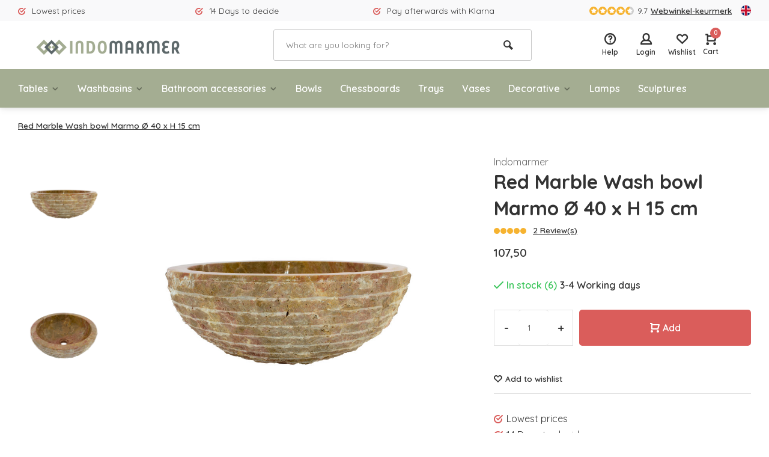

--- FILE ---
content_type: text/html;charset=utf-8
request_url: https://www.indomarmer.nl/en/red-marble-wash-bowl-marmo-40-x-h-15-cm.html
body_size: 14813
content:
<!DOCTYPE html>
<html lang="en">
<head>  
<meta charset="utf-8"/>
<!-- [START] 'blocks/head.rain' -->
<!--

  (c) 2008-2026 Lightspeed Netherlands B.V.
  http://www.lightspeedhq.com
  Generated: 23-01-2026 @ 08:39:54

-->
<link rel="canonical" href="https://www.indomarmer.nl/en/red-marble-wash-bowl-marmo-40-x-h-15-cm.html"/>
<link rel="alternate" href="https://www.indomarmer.nl/en/index.rss" type="application/rss+xml" title="New products"/>
<meta name="robots" content="noodp,noydir"/>
<meta name="google-site-verification" content="rlFyPyFrC8kgfj7CFd-GfF0Hp7DK9GwMhXbj3egTr3o"/>
<meta name="google-site-verification" content="o16HCSSS-jVqFCGhep8dMmeAHLUj3ocbCXxL7mJzBvE"/>
<meta property="og:url" content="https://www.indomarmer.nl/en/red-marble-wash-bowl-marmo-40-x-h-15-cm.html?source=facebook"/>
<meta property="og:site_name" content="IndoMarmer"/>
<meta property="og:title" content="Red Marble Wash bowl Marmo Ø 40 x H 15 cm"/>
<meta property="og:description" content="This red marble wash bowl Marmo will give your bathroom a calm and natural look. It is  polished on the inside and on the outside it&#039;s coarsely finished."/>
<meta property="og:image" content="https://cdn.webshopapp.com/shops/88912/files/278128564/indomarmer-red-marble-wash-bowl-marmo-40-x-h-15-cm.jpg"/>
<script src="https://www.googleoptimize.com/optimize.js?id=OPT-M6473BN"></script>
<!--[if lt IE 9]>
<script src="https://cdn.webshopapp.com/assets/html5shiv.js?2025-02-20"></script>
<![endif]-->
<!-- [END] 'blocks/head.rain' -->
<meta http-equiv="X-UA-Compatible" content="IE=edge" />
<title>Red Marble Wash bowl Marmo Ø 40 x H 15 cm - IndoMarmer</title>
<meta name="description" content="This red marble wash bowl Marmo will give your bathroom a calm and natural look. It is  polished on the inside and on the outside it&#039;s coarsely finished.">
<meta name="keywords" content="Indomarmer, Red, Marble, Wash, bowl, Marmo, Ø, 40, x, H, 15, cm, Unique, Luxury, Handcrafted, marble, onyx, river stone, petrified wood, bathroom accessories, statues, lamps, vases">
<meta name="MobileOptimized" content="320">
<meta name="HandheldFriendly" content="true">
<meta name="viewport" content="width=device-width, initial-scale=1, minimum-scale=1, maximum-scale=5">
<meta name="author" content="https://www.webdinge.nl/">
<link rel="preload" href="https://fonts.googleapis.com/css2?family=Quicksand:wght@400;600;700;800;900&display=swap" as="style">
<link rel="preconnect" href="//cdn.webshopapp.com/" crossorigin>
<link rel="preconnect" href="https://fonts.googleapis.com">
<link rel="preconnect" href="https://fonts.gstatic.com" crossorigin>
<link rel="dns-prefetch" href="//cdn.webshopapp.com/">	
<link rel="dns-prefetch" href="https://fonts.googleapis.com">
<link rel="dns-prefetch" href="https://fonts.gstatic.com" crossorigin>  
<link rel="preload" as="style" href="https://cdn.webshopapp.com/shops/88912/themes/177648/assets/deviant-functions.css?20251203173914">
<link rel="preload" as="style" href="https://cdn.webshopapp.com/shops/88912/themes/177648/assets/theme-deviant.css?20251203173914">
<link rel="preload" as="script" href="https://cdn.webshopapp.com/shops/88912/themes/177648/assets/deviant-functions.js?20251203173914">
<link rel="preload" as="script" href="https://cdn.webshopapp.com/shops/88912/themes/177648/assets/theme-deviant.js?20251203173914">
<link rel="shortcut icon" href="https://cdn.webshopapp.com/shops/88912/themes/177648/v/834031/assets/favicon.ico?20210824164502" type="image/x-icon" />
<link href='https://fonts.googleapis.com/css2?family=Quicksand:wght@400;600;700;800;900&display=swap' rel='stylesheet' type='text/css'>
<link rel="stylesheet" href="https://cdn.webshopapp.com/shops/88912/themes/177648/assets/deviant-functions.css?20251203173914" />
<link rel="stylesheet" href="https://cdn.webshopapp.com/shops/88912/themes/177648/assets/theme-deviant.css?20251203173914" />

<script src="https://cdn.webshopapp.com/shops/88912/themes/177648/assets/jquery-3-5-1-min.js?20251203173914"></script>
<script>
 window.lazySizesConfig = window.lazySizesConfig || {};
 window.lazySizesConfig.lazyClass = 'lazy';
 document.addEventListener('lazybeforeunveil', function(e){
    var bg = e.target.getAttribute('data-bg');
    if(bg){
        e.target.style.backgroundImage = 'url(' + bg + ')';
    }
});
</script>
<script type="application/ld+json">
{
  "@context": "https://schema.org/",
  "@type": "Organization",
  "url": "https://www.indomarmer.nl/en/",
  "name": "IndoMarmer",
  "legalName": "IndoMarmer",
  "description": "This red marble wash bowl Marmo will give your bathroom a calm and natural look. It is  polished on the inside and on the outside it&#039;s coarsely finished.",
  "logo": "https://cdn.webshopapp.com/shops/88912/themes/177648/v/833821/assets/logo.png?20210824092258",
  "image": "https://cdn.webshopapp.com/shops/88912/themes/177648/assets/banner1.png?20251203173914",
  "contactPoint": {
    "@type": "ContactPoint",
    "contactType": "Customer service",
    "telephone": ""
  },
  "address": {
    "@type": "PostalAddress",
    "streetAddress": "Avondroodstraat 16",
    "addressLocality": "(Geen bezoekadres)",
    "addressRegion": "",
    "postalCode": "5641 HB Eindhoven, Nederland",
    "addressCountry": "(Geen bezoekadres)"
  }
}
</script>
</head>  
<body>
					

<div class="main-container two-lines">
  <div id="top">
  <div class="top container flex flex-align-center flex-between">
    <div class="usp-car swiper-container normal is-mobile" id="carousel1634430501" data-sw-items="[4,2,1]" data-sw-mobile="true" data-sw-mobile-auto="true">
      <div class="swiper-wrapper">
                              <div class="usp swiper-slide ">
                          <i class="icon-check-circle icon_w_text"></i>
             <span class="usp-text">
               Lowest prices
               <span class="usp-subtext"></span>
             </span>
                       </div>
                                       <div class="usp swiper-slide ">
                          <i class="icon-check-circle icon_w_text"></i>
             <span class="usp-text">
               14 Days to decide
               <span class="usp-subtext"></span>
             </span>
                       </div>
                                       <div class="usp swiper-slide ">
                          <i class="icon-check-circle icon_w_text"></i>
             <span class="usp-text">
               Pay afterwards with Klarna
               <span class="usp-subtext"></span>
             </span>
                       </div>
                                       <div class="usp swiper-slide hidden-desktop hidden-tab-ls">
                          <i class="icon-check-circle icon_w_text"></i>
             <span class="usp-text">
               Largest assortment
               <span class="usp-subtext"></span>
             </span>
                       </div>
                  
      </div>
    </div>
    <div class="shop-score flex flex-align-center">
           
  <div class="item-rating flex">
              <span class="icon-favourite on"></span>
              <span class="icon-favourite on"></span>
              <span class="icon-favourite on"></span>
              <span class="icon-favourite on"></span>
              <span class="icon-favourite semi"></span>
      </div>
                    
    <span class="text">9.7<a href="https://www.webwinkelkeur.nl/webshop/F-Talens-IndoMarmer_9179/reviews">Webwinkel-keurmerk</a></span>
	  <a class="abs-link" target="_blank" href="https://www.webwinkelkeur.nl/webshop/F-Talens-IndoMarmer_9179/reviews"></a>
</div>
            <div class="settings langs visible-desktop">
      <div class="select-dropdown flex flex-align-center flex-between">
        <span data-toggle="dropdown" class="flex flex-column"><img src="https://cdn.webshopapp.com/shops/88912/themes/177648/assets/flag-en.svg?20251203173914" alt="" width="17" height="17"/></span>
        <div class="dropdown-menu" role="menu">      
  <a href="https://www.indomarmer.nl/nl/go/product/82789934" lang="nl" title="Nederlands">
    <img class="flag-icon" src="https://cdn.webshopapp.com/shops/88912/themes/177648/assets/flag-nl.svg?20251203173914" alt="Nederlands" width="17" height="17"/>
  </a>
  <a href="https://www.indomarmer.nl/de/go/product/82789934" lang="de" title="Deutsch">
    <img class="flag-icon" src="https://cdn.webshopapp.com/shops/88912/themes/177648/assets/flag-de.svg?20251203173914" alt="Deutsch" width="17" height="17"/>
  </a>
  <a href="https://www.indomarmer.nl/en/go/product/82789934" lang="en" title="English">
    <img class="flag-icon" src="https://cdn.webshopapp.com/shops/88912/themes/177648/assets/flag-en.svg?20251203173914" alt="English" width="17" height="17"/>
  </a>
</div>
      </div>
    </div>
      </div>
</div>
<header id="header" >
    <div class="inner-head logo_ll">
   <div class="header flex flex-align-center flex-between container">
        <div class="logo ">
     <a href="https://www.indomarmer.nl/en/" title="IndoMarmer" >
                  <img src="https://cdn.webshopapp.com/shops/88912/themes/177648/v/833825/assets/mobile-logo.png?20210824092258" alt="IndoMarmer" width="240" height="60"  class="visible-mobile visible-tablet" />
                          <img src="https://cdn.webshopapp.com/shops/88912/themes/177648/v/833821/assets/logo.png?20210824092258" alt="IndoMarmer" width="240" height="60"  class="visible-desktop"/>
               </a>
    </div>
            <div class="search search-desk flex1 visible-desktop">
     <form action="https://www.indomarmer.nl/en/search/" method="get">
        <div class="clearable-input flex">
           <input type="text" name="q" class="search-query" autocomplete="off" placeholder="What are you looking for?" value="" />
           <span class="clear-search btn-round small hidden-desktop" data-clear-input><i class="icon-remove"></i></span>
           <button type="submit" class="btn"><i class="icon-search"></i></button>
        </div>
      </form> 
      <div class="autocomplete dropdown-menu" role="menu">
        <div class="products container grid grid-6"></div>
       	<div class="notfound">No products found</div>
        <div class="more"><a class="banner-btn trans livesearch" href="#">View all results <span>(0)</span></a></div>
    	</div>
    </div>
               <div class="tools-wrap flex flex-align-center ">
      <div class="tool service">
        <div class="select-dropdown">
          <a class="flex flex-column flex-align-center" href="https://www.indomarmer.nl/en/service/">
            <i class="icon-help"></i>
            <span class="small-lable visible-desktop">Help</span>
          </a>
        </div>
      </div>
      <div class="tool myacc">
        <div class="select-dropdown">
                     <a class="flex flex-column flex-align-center" data-fancybox="" data-src="#popup-login" data-options='{"touch" : false, "modal" : false}' href="javascript:;">
            <i class="icon-users"></i>
            <span class="small-lable  visible-desktop">Login</span>
          </a>
                  </div>
      </div>
      <div class="tool wishlist">
                <a class="flex flex-column flex-align-center" data-fancybox="" data-src="#popup-login" data-options='{"touch" : false, "modal" : false}' href="javascript:;">
          <i class="icon-heart"></i>
          <span class="small-lable  visible-desktop">Wishlist</span>
        </a>
              </div>
      <div class="tool mini-cart">
        <div class="select-dropdown">
          <a href="https://www.indomarmer.nl/en/cart/" class="flex flex-column flex-align-center">
                                    <span class="i-wrap">          
              <span class="ccnt">0</span>
              <i class="icon-cart-modern"></i>
            </span>
            <span class="small-lable visible-desktop">Cart</span>
          </a>
          <div class="dropdown-menu keep-open" role="menu"><div class="pleasewait">
<svg width="100px"  height="100px"  xmlns="http://www.w3.org/2000/svg" viewBox="0 0 100 100" preserveAspectRatio="xMidYMid" class="lds-eclipse" style="background: rgba(0, 0, 0, 0) none repeat scroll 0% 0%;"><path ng-attr-d="" ng-attr-fill="" stroke="none" d="M10 50A40 40 0 0 0 90 50A40 42 0 0 1 10 50" fill="#ff5000"><animateTransform attributeName="transform" type="rotate" calcMode="linear" values="0 50 51;360 50 51" keyTimes="0;1" dur="1s" begin="0s" repeatCount="indefinite"></animateTransform></path></svg>
</div><div class="title">Cart<span class="close-cart btn-round small visible-mobile visible-tablet"><i class="icon-remove"></i></span></div>
  <div class="widget_content flex flex-column">
    
<div class="item no-products ">You have no items in your shopping cart</div> 
 </div>
 <div class="cart-info show">
  <div class="total">
       <div class="shipc flex flex-align-center flex-between">
    <span>Total:</span>
    <span class="amount">€0,00</span>
   </div>
   <a href="https://www.indomarmer.nl/en/checkout/" class="btn btn1" title="Checkout">Checkout</a>
   <a href="https://www.indomarmer.nl/en/cart/" title="Edit shopping cart" class="view-cart btn btn3">Edit shopping cart</a>
  </div>
</div></div>
        </div>
      </div>
    </div>
     </div>
  <nav id="menu" class="nav list-inline menu_style1 visible-desktop"><div class="container"><ul class="menu list-inline">
    <li class="item sub"><a href="https://www.indomarmer.nl/en/tables/" title="Tables">Tables<i class="hidden-tab-ls icon-small-down"></i></a>
        <div class="dropdown-menu">
      <ul>
                <li>
         <a class="flex flex-between flex-align-center" href="https://www.indomarmer.nl/en/tables/dining-tables/" title="Dining tables">Dining tables</a>
                  </li>
                <li>
         <a class="flex flex-between flex-align-center" href="https://www.indomarmer.nl/en/tables/coffee-table/" title="Coffee table">Coffee table</a>
                  </li>
                <li>
         <a class="flex flex-between flex-align-center" href="https://www.indomarmer.nl/en/tables/side-table/" title="Side table">Side table</a>
                  </li>
                <li class="cat-l"><a href="https://www.indomarmer.nl/en/tables/" title="Tables" class="btn btn3">View all</a></li>
      </ul>
    </div>
      
  </li>
    <li class="item sub"><a href="https://www.indomarmer.nl/en/washbasins/" title="Washbasins">Washbasins<i class="hidden-tab-ls icon-small-down"></i></a>
        <div class="dropdown-menu">
      <ul>
                <li>
         <a class="flex flex-between flex-align-center" href="https://www.indomarmer.nl/en/washbasins/marble/" title="Marble">Marble<i class="hidden-tab-ls icon-small-right"></i></a>
                    <ul class="dropdown-menu ss">
            <li class="sub-item-title">Marble</li>
                         <li><a class="flex flex-between flex-align-center" href="https://www.indomarmer.nl/en/washbasins/marble/cream-marble/" title="Cream Marble">Cream Marble</a>
                          
            </li>
                         <li><a class="flex flex-between flex-align-center" href="https://www.indomarmer.nl/en/washbasins/marble/black-marble/" title="Black Marble">Black Marble</a>
                          
            </li>
                         <li><a class="flex flex-between flex-align-center" href="https://www.indomarmer.nl/en/washbasins/marble/gray-marble/" title="Gray Marble">Gray Marble</a>
                          
            </li>
                         <li><a class="flex flex-between flex-align-center" href="https://www.indomarmer.nl/en/washbasins/marble/red-marble/" title="Red Marble">Red Marble</a>
                          
            </li>
                        <li class="cat-l"><a href="https://www.indomarmer.nl/en/washbasins/marble/" title="Marble" class="btn btn3">View all</a></li>
          </ul>
                  </li>
                <li>
         <a class="flex flex-between flex-align-center" href="https://www.indomarmer.nl/en/washbasins/petrified-wood/" title="Petrified Wood">Petrified Wood</a>
                  </li>
                <li>
         <a class="flex flex-between flex-align-center" href="https://www.indomarmer.nl/en/washbasins/river-stone/" title="River Stone">River Stone</a>
                  </li>
                <li>
         <a class="flex flex-between flex-align-center" href="https://www.indomarmer.nl/en/washbasins/onyx/" title="Onyx">Onyx</a>
                  </li>
                <li>
         <a class="flex flex-between flex-align-center" href="https://www.indomarmer.nl/en/washbasins/sandstone/" title="Sandstone">Sandstone</a>
                  </li>
                <li>
         <a class="flex flex-between flex-align-center" href="https://www.indomarmer.nl/en/washbasins/drain-plugs/" title="Drain Plugs">Drain Plugs</a>
                  </li>
                <li class="cat-l"><a href="https://www.indomarmer.nl/en/washbasins/" title="Washbasins" class="btn btn3">View all</a></li>
      </ul>
    </div>
      
  </li>
    <li class="item sub"><a href="https://www.indomarmer.nl/en/bathroom-accessories/" title="Bathroom accessories">Bathroom accessories<i class="hidden-tab-ls icon-small-down"></i></a>
        <div class="dropdown-menu">
      <ul>
                <li>
         <a class="flex flex-between flex-align-center" href="https://www.indomarmer.nl/en/bathroom-accessories/bath-sets/" title="Bath sets">Bath sets</a>
                  </li>
                <li>
         <a class="flex flex-between flex-align-center" href="https://www.indomarmer.nl/en/bathroom-accessories/toothbrush-cups/" title="Toothbrush Cups">Toothbrush Cups</a>
                  </li>
                <li>
         <a class="flex flex-between flex-align-center" href="https://www.indomarmer.nl/en/bathroom-accessories/soap-dispensers/" title="Soap dispensers">Soap dispensers</a>
                  </li>
                <li>
         <a class="flex flex-between flex-align-center" href="https://www.indomarmer.nl/en/bathroom-accessories/soap-dishes/" title="Soap dishes">Soap dishes</a>
                  </li>
                <li>
         <a class="flex flex-between flex-align-center" href="https://www.indomarmer.nl/en/bathroom-accessories/toilet-brush-holders/" title="Toilet brush holders">Toilet brush holders</a>
                  </li>
                <li>
         <a class="flex flex-between flex-align-center" href="https://www.indomarmer.nl/en/bathroom-accessories/miscellaneous/" title="Miscellaneous">Miscellaneous</a>
                  </li>
                <li>
         <a class="flex flex-between flex-align-center" href="https://www.indomarmer.nl/en/bathroom-accessories/marble/" title="Marble">Marble<i class="hidden-tab-ls icon-small-right"></i></a>
                    <ul class="dropdown-menu ss">
            <li class="sub-item-title">Marble</li>
                         <li><a class="flex flex-between flex-align-center" href="https://www.indomarmer.nl/en/bathroom-accessories/marble/cream-marble/" title="Cream Marble">Cream Marble</a>
                          
            </li>
                         <li><a class="flex flex-between flex-align-center" href="https://www.indomarmer.nl/en/bathroom-accessories/marble/black-marble/" title="Black Marble">Black Marble</a>
                          
            </li>
                         <li><a class="flex flex-between flex-align-center" href="https://www.indomarmer.nl/en/bathroom-accessories/marble/gray-marble/" title="Gray Marble">Gray Marble</a>
                          
            </li>
                         <li><a class="flex flex-between flex-align-center" href="https://www.indomarmer.nl/en/bathroom-accessories/marble/red-marble/" title="Red Marble">Red Marble</a>
                          
            </li>
                         <li><a class="flex flex-between flex-align-center" href="https://www.indomarmer.nl/en/bathroom-accessories/marble/multicolour/" title="Multicolour">Multicolour</a>
                          
            </li>
                        <li class="cat-l"><a href="https://www.indomarmer.nl/en/bathroom-accessories/marble/" title="Marble" class="btn btn3">View all</a></li>
          </ul>
                  </li>
                <li>
         <a class="flex flex-between flex-align-center" href="https://www.indomarmer.nl/en/bathroom-accessories/river-stone/" title="River Stone">River Stone</a>
                  </li>
                <li>
         <a class="flex flex-between flex-align-center" href="https://www.indomarmer.nl/en/bathroom-accessories/onyx/" title="Onyx">Onyx</a>
                  </li>
                <li>
         <a class="flex flex-between flex-align-center" href="https://www.indomarmer.nl/en/bathroom-accessories/petrified-wood/" title="Petrified Wood">Petrified Wood</a>
                  </li>
                <li>
         <a class="flex flex-between flex-align-center" href="https://www.indomarmer.nl/en/bathroom-accessories/green-sandstone/" title="Green Sandstone">Green Sandstone</a>
                  </li>
                <li class="cat-l"><a href="https://www.indomarmer.nl/en/bathroom-accessories/" title="Bathroom accessories" class="btn btn3">View all</a></li>
      </ul>
    </div>
      
  </li>
    <li class="item"><a href="https://www.indomarmer.nl/en/bowls/" title="Bowls">Bowls</a>
      
  </li>
    <li class="item"><a href="https://www.indomarmer.nl/en/chessboards/" title="Chessboards">Chessboards</a>
      
  </li>
    <li class="item"><a href="https://www.indomarmer.nl/en/trays/" title="Trays">Trays</a>
      
  </li>
    <li class="item"><a href="https://www.indomarmer.nl/en/vases/" title="Vases">Vases</a>
      
  </li>
    <li class="item sub"><a href="https://www.indomarmer.nl/en/decorative/" title="Decorative">Decorative<i class="hidden-tab-ls icon-small-down"></i></a>
        <div class="dropdown-menu">
      <ul>
                <li>
         <a class="flex flex-between flex-align-center" href="https://www.indomarmer.nl/en/decorative/jewelry-boxes/" title="Jewelry boxes">Jewelry boxes</a>
                  </li>
                <li>
         <a class="flex flex-between flex-align-center" href="https://www.indomarmer.nl/en/decorative/tissue-boxes/" title="Tissue boxes">Tissue boxes</a>
                  </li>
                <li>
         <a class="flex flex-between flex-align-center" href="https://www.indomarmer.nl/en/decorative/trash-cans/" title="Trash cans">Trash cans</a>
                  </li>
                <li>
         <a class="flex flex-between flex-align-center" href="https://www.indomarmer.nl/en/decorative/cheese-boards/" title="Cheese Boards">Cheese Boards</a>
                  </li>
                <li>
         <a class="flex flex-between flex-align-center" href="https://www.indomarmer.nl/en/decorative/decorative/" title="Decorative">Decorative</a>
                  </li>
                <li>
         <a class="flex flex-between flex-align-center" href="https://www.indomarmer.nl/en/decorative/ashtrays/" title="Ashtrays">Ashtrays</a>
                  </li>
                <li>
         <a class="flex flex-between flex-align-center" href="https://www.indomarmer.nl/en/decorative/mortar/" title="Mortar">Mortar</a>
                  </li>
                <li>
         <a class="flex flex-between flex-align-center" href="https://www.indomarmer.nl/en/decorative/tea-light-holders/" title="Tea Light Holders">Tea Light Holders</a>
                  </li>
                <li>
         <a class="flex flex-between flex-align-center" href="https://www.indomarmer.nl/en/decorative/cutting-boards/" title="Cutting boards">Cutting boards</a>
                  </li>
                <li class="cat-l"><a href="https://www.indomarmer.nl/en/decorative/" title="Decorative" class="btn btn3">View all</a></li>
      </ul>
    </div>
      
  </li>
    <li class="item"><a href="https://www.indomarmer.nl/en/lamps/" title="Lamps">Lamps</a>
      
  </li>
    <li class="item"><a href="https://www.indomarmer.nl/en/sculptures/" title="Sculptures">Sculptures</a>
      
  </li>
        
    
  	  
</ul>

</div></nav>  </div>
    <div class="search ll flex1 visible-mobile visible-tablet search-mob">
   <div class="mob-men flex flex-align-center">
     <i class="icon-menu"></i>
   </div>
   <form action="https://www.indomarmer.nl/en/search/" method="get">
      <div class="clearable-input flex">
         <input type="text" name="q" class="search-query" autocomplete="off" placeholder="What are you looking for?" value="" />
         <span class="clear-search btn-round small hidden-desktop" data-clear-input><i class="icon-remove"></i></span>
      </div>
    </form> 
    <div class="autocomplete dropdown-menu" role="menu">
      <div class="products container grid grid-6"></div>
      <div class="notfound">No products found</div>
      <div class="more"><a class="banner-btn trans livesearch" href="#">View all results <span>(0)</span></a></div>
    </div>
  </div>
  </header>
<div class="mobile-add-msg">
  <div class="inner-msg">
    <span class="title">Added to cart</span>
    <div class="item flex flex-align-center">
      <div class="greyed"><img src="" alt="" width="60" height="60" /></div>
      <span class="item-name flex1"></span>
      <span class="item-price-container flex flex-column">
        <span class="old-price"></span>
        <span class="item-price"></span>
      </span>
    </div>
    <a href="https://www.indomarmer.nl/en/cart/" class="btn btn1" title="Edit shopping cart">Edit shopping cart</a>
    <a href="javascript:;" title="Continue shopping" class="hide-msg btn btn3">Continue shopping</a>
  </div>
</div>   
      <script type="application/ld+json">
{
  "@context": "https://schema.org/",
  "@type": "Product",
  "name": "Red Marble Wash bowl Marmo Ø 40 x H 15 cm",
  "image": [
        "https://cdn.webshopapp.com/shops/88912/files/278128564/image.jpg",        "https://cdn.webshopapp.com/shops/88912/files/278128567/image.jpg",        "https://cdn.webshopapp.com/shops/88912/files/278128570/image.jpg"       ],
  "description": "This red marble wash bowl Marmo will give your bathroom a calm and natural look. It is  polished on the inside and on the outside it&#039;s coarsely finished.",
  "mpn": "10030534",
  "sku": "10030534",
  "brand": {
    "@type": "Brand",
    "name": "IndoMarmer"
  },
    "aggregateRating": {
    "@type": "AggregateRating",
    "ratingValue" : "9,7",
    "ratingCount": "10",
    "reviewCount": "814"
  },
    "offers": {
    "@type": "Offer",
    "url": "https://www.indomarmer.nl/en/red-marble-wash-bowl-marmo-40-x-h-15-cm.html",
    "priceCurrency": "EUR",
    "price": "107.5",
    "itemCondition": "https://schema.org/NewCondition",
    "availability": "https://schema.org/InStock",
    "priceValidUntil": "01/23/2027"
  },
  "review": [
      {
      "@type": "Review",
      "reviewRating": {
        "@type": "Rating",
        "ratingValue": "5"
      },
      "author": {
        "@type": "Person",
        "name": "Marike Van de Graaf"
      },
      "datePublished": "2023-03-16 20:03:50",
      "reviewBody": "De kom ziet er prachtig uit, superblij mee"
    }	  ]
  }
</script>

<link href="https://cdn.webshopapp.com/shops/88912/themes/177648/assets/product.css?20251203173914" rel="stylesheet" type='text/css' />
<script src="https://cdn.webshopapp.com/shops/88912/themes/177648/assets/product.js?20251203173914"></script>

<div class="container"><script type="application/ld+json">
{
"@context": "https://schema.org",
"@type": "BreadcrumbList",
  "itemListElement": [{
    "@type": "ListItem",
    "position": 1,
    "name": "Home",
    "item": "https://www.indomarmer.nl/en/"
  },    {
    "@type": "ListItem",
    "position": 2,
    "name": "Red Marble Wash bowl Marmo Ø 40 x H 15 cm",
    "item": "https://www.indomarmer.nl/en/red-marble-wash-bowl-marmo-40-x-h-15-cm.html"
  }     ]
}
</script>
<div class="breadcrumb-container flex flex-align-center flex-wrap">
	<a class="go-back hidden-desktop" href="javascript: history.go(-1)"><i class="icon-tail-left icon_w_text"></i>Back</a>
			<a href="https://www.indomarmer.nl/en/red-marble-wash-bowl-marmo-40-x-h-15-cm.html"  class="visible-desktop active">Red Marble Wash bowl Marmo Ø 40 x H 15 cm</a>
	</div></div>
<div class="product-content container flex">  
 <div class="images item small p-carousel ">
   <div class="carousel-wrap flex">    
       <div id="carouselThumb" class="thumb-images swiper-container visible-desktop" data-sw-items="[3,3,3]" data-sw-margin="15" data-sw-vertical="true" data-sw-freemode="true" data-sw-nav="true">
      <div class="swiper-wrapper">
                <span class=" swiper-slide small square">
           <img src="https://cdn.webshopapp.com/shops/88912/files/278128564/indomarmer-red-marble-wash-bowl-marmo-40-x-h-15-cm.jpg" alt="Indomarmer Red Marble Wash bowl Marmo Ø 40 x H 15 cm" width="200" height="200" class=" img-responsive"/>
         </span>
                <span class=" swiper-slide small square">
           <img src="https://cdn.webshopapp.com/shops/88912/files/278128567/indomarmer-red-marble-wash-bowl-marmo-40-x-h-15-cm.jpg" alt="Indomarmer Red Marble Wash bowl Marmo Ø 40 x H 15 cm" width="200" height="200" class=" img-responsive"/>
         </span>
                <span class=" swiper-slide small square">
           <img src="https://cdn.webshopapp.com/shops/88912/files/278128570/indomarmer-red-marble-wash-bowl-marmo-40-x-h-15-cm.jpg" alt="Indomarmer Red Marble Wash bowl Marmo Ø 40 x H 15 cm" width="200" height="200" class=" img-responsive"/>
         </span>
               </div>
      <a class="swiper-prev visible-desktop car-btn" id="control899353827"><i class="icon-tail-up"></i></a>
      <a class="swiper-next visible-desktop car-btn" id="control1350397284"><i class="icon-tail-down"></i></a>
    </div>
      <div class="main-images swiper-container" id="carouselMain" data-sw-thumbs="true">
          	<div class="swiper-wrapper">
              <div class="swiper-slide">
          <a href="https://cdn.webshopapp.com/shops/88912/files/278128564/indomarmer-red-marble-wash-bowl-marmo-40-x-h-15-cm.jpg" data-fancybox="gallery" class="">
             <img data-src="https://cdn.webshopapp.com/shops/88912/files/278128564/700x700x2/indomarmer-red-marble-wash-bowl-marmo-40-x-h-15-cm.jpg" alt="Indomarmer Red Marble Wash bowl Marmo Ø 40 x H 15 cm" class="lazy img-responsive" width="500" height="500" />
          </a>
        </div>
              <div class="swiper-slide">
          <a href="https://cdn.webshopapp.com/shops/88912/files/278128567/indomarmer-red-marble-wash-bowl-marmo-40-x-h-15-cm.jpg" data-fancybox="gallery" class="">
             <img data-src="https://cdn.webshopapp.com/shops/88912/files/278128567/700x700x2/indomarmer-red-marble-wash-bowl-marmo-40-x-h-15-cm.jpg" alt="Indomarmer Red Marble Wash bowl Marmo Ø 40 x H 15 cm" class="lazy img-responsive" width="500" height="500" />
          </a>
        </div>
              <div class="swiper-slide">
          <a href="https://cdn.webshopapp.com/shops/88912/files/278128570/indomarmer-red-marble-wash-bowl-marmo-40-x-h-15-cm.jpg" data-fancybox="gallery" class="">
             <img data-src="https://cdn.webshopapp.com/shops/88912/files/278128570/700x700x2/indomarmer-red-marble-wash-bowl-marmo-40-x-h-15-cm.jpg" alt="Indomarmer Red Marble Wash bowl Marmo Ø 40 x H 15 cm" class="lazy img-responsive" width="500" height="500" />
          </a>
        </div>
            </div>
      <div class="swiper-pagination" id="page668561455"></div>
      <div class="swiper-scrollbar" id="scroll2136794737"></div>
      <a class="swiper-prev btn-round visible-desktop" id="control979137171"><i class="icon-tail-left"></i></a>
      <a class="swiper-next btn-round visible-desktop" id="control969348671"><i class="icon-tail-right"></i></a>
    </div>
  </div>

 </div>
 <div class="meta item">
  <a href="https://www.indomarmer.nl/en/brands/indomarmer/" class="brand-name">Indomarmer</a>
  <h1 class="title">Red Marble Wash bowl Marmo Ø 40 x H 15 cm</h1>
    <div class="item-rating flex flex-align-center">
       
    <div class="flex flex-align-center">
              <span class="star fa fa-star on"></span>
              <span class="star fa fa-star on"></span>
              <span class="star fa fa-star on"></span>
              <span class="star fa fa-star on"></span>
              <span class="star fa fa-star on"></span>
        </div>
    <a class="goSmoothly" href="#reviews">2 Review(s)</a>	
   </div>
     
  <div class="item-price-container flex flex-between flex-align-center">
    <div class="wrap">
            <span class="item-price">107,50         
              </span>
        </div>
     </div>
                                                    
  <form action="https://www.indomarmer.nl/en/cart/add/163579823/" id="product_configure_form" method="post" >
    <input type="hidden" name="bundle_id" id="product_configure_bundle_id" value="">
    <div class="product-add  variant_blocks custom-select" data-product_id="82789934">
              

               	</div>
      <div class="stock-level">
                <span class="color-green"><i class="icon-check icon_w_text"></i>In stock (6)</span><span class="delivery">3-4 Working days</span>            </div>  
       <div class="adding  flex flex-align-center">
          <div class="quantity-input flex1">
        <div class="input-wrap is_pp">
          <a href="javascript:;" class="down quantity-btn " data-way="down">-</a>
          <input type="number" pattern="/d*" name="quantity" value="1" > 
          <a href="javascript:;" class="up quantity-btn " data-way="up">+</a>
        </div>
      </div>
        <button type="submit" class="custom_vars pp_is_add_btn flex2 btn btn1 stay" title="Add to cart"><i class="icon-cart-modern icon_w_text"></i>Add</button>
   </div>
  </form>
       <div class="action-btns flex flex-align-center">
               	      <a class="" data-fancybox="" data-src="#popup-login" data-options='{"touch" : false, "modal" : false}' href="javascript:;"><i class="icon-heart icon_w_text"></i>Add to wishlist</a>
            </div>
       <div class="product-usps">
            <div class="prod-usp"><i class="icon-check-circle icon_w_text"></i>Lowest prices</div>      <div class="prod-usp"><i class="icon-check-circle icon_w_text"></i>14 Days to decide</div>      <div class="prod-usp"><i class="icon-check-circle icon_w_text"></i>Pay afterwards with Klarna</div>    </div>
  </div>
</div>

<nav class="product-menu visible-desktop">
  <div class="container">
    <ul class="list-inline">
      <li><a href="#description" class="goMenu">Product information</a></li>
            <li><a href="#reviews" class="goMenu">Reviews</a></li>             <li><a href="#related" class="goMenu">Related products</a></li>          </ul>
  </div>
</nav>
<div class="product-desc" id="block1"> 
  <div class="flex container" >
    <div class="flex1 col1">
      <div class="product-block" id="description">
  <div class="header-title flex flex-column">
    <span class="subtitle">Description</span>
    <span class="title">Red Marble Wash bowl Marmo Ø 40 x H 15 cm</span>
  </div>
  <div class="codes flex flex-align-center">
    <span class="code">EAN: 8720572393035</span>    <span class="code">Article code: 10030534</span>  </div>
  <div class="desc-wrap toggle-content  with-contrast">
        <p>This red marble wash bowl Marmo will give your bathroom a calm and natural look. The charm of this beautiful natural stone will give you lasting pleasure. It will be a pleasure to see your marble wash basin shine every time you come into your bathroom. Our marble stone basins Marmo are smoothly polished on the inside and on the outside it is coarsely finished after which there are carved lines around which finish the whole nicely. To keep your wash basin nice, we recommend cleaning it once a week with acid-free soap and a soft cloth. This prevents lime scale and keeps your marble sink beautiful for a long time. We also advise you to immediately remove coarse soiling such as a blob of toothpaste so that it does not have time to make a stain in your marble washbasin. The outside can be cleaned with water and soap using a soft brush.</p>
<p><strong>Specifications:</strong></p>
<ul>
<li>Diameter 40 cm</li>
<li>Height 15 cm</li>
<li>Weight 20 kg</li>
<li>Drain diameter 4.5 cm</li>
<li>Suitable for drain plug size 1 1/4"</li>
</ul>
<p><strong>Impregnating:</strong></p>
<p>To keep your washbasin good, it is necessary to impregnate it several times (3 to 4 times) a year. This prevents water and dirt from entering your washbasin. It is also recommended to impregnate the washbasin before use. This will not take much time but will ensure that your washbasin will last for a long time. You can use any suitable impregnating agent for natural stone.</p>
<ol>
<li>Make sure the wash bowl is completely dry before you start.</li>
<li>Rub the impregnating agent on the wash basin with a soft cloth and let it dry.</li>
<li>Then wipe off the excess impregnating agent with a soft cloth until the wash bowl starts to shine again.</li>
</ol>
<p><strong>Shipping:</strong></p>
<p>Shipping costs from € 5.95. Free shipping above €100 within the Netherlands.</p>
<p>You Standard get a 14 day trial period.</p>
<p>For all shipping costs within Europe we refer to the page about Shipping &amp; Returns.</p>
  </div>
</div>    </div>
    <div class="flex1 col2">
      <div class="service product-block" id="service">
  <div class="wrap flex flex-column">
    <span class="title">Can we help? </span>
        <div style="position:relative;">
                <div class="service-block flex flex-align-center">
      <i class="serv-icon icon-send"></i>
      <span class="text flex">
        <span>Send us an email</span>
        <a href="/cdn-cgi/l/email-protection#90f9fef6ffd0f9fef4fffdf1e2fdf5e2befefc"><span class="__cf_email__" data-cfemail="b1d8dfd7def1d8dfd5dedcd0c3dcd4c39fdfdd">[email&#160;protected]</span></a>
      </span>
    </div>
          	  </div>
  <div class="shop-score flex flex-align-center">
           
  <div class="item-rating flex">
              <span class="icon-favourite on"></span>
              <span class="icon-favourite on"></span>
              <span class="icon-favourite on"></span>
              <span class="icon-favourite on"></span>
              <span class="icon-favourite semi"></span>
      </div>
                    
    <span class="text"><b>814</b> klanten geven ons een 9.7 op <a href="https://www.webwinkelkeur.nl/webshop/F-Talens-IndoMarmer_9179/reviews">Webwinkel-keurmerk</a></span>
	  <a class="abs-link" target="_blank" href="https://www.webwinkelkeur.nl/webshop/F-Talens-IndoMarmer_9179/reviews"></a>
</div>
  </div>
</div>
          </div>
  </div>
</div>
<div class="product-desc" id="block2"> 
  <div class="container" >
                              </div>
</div>
<div class="product-desc" id="block3"> 
  <div class="container" >
                                  <div class="reviews product-block" id="reviews">
    <div class="review">
    <div class="reviews-wrapper flex">
      <div class="header flex flex-column flex1">
        <span class="subtitle">Reviews</span>
        <span class="title">Read or write a review</span>
                            <div class="score checkbox">
                        <input id="score_5" type="checkbox" name="score"/>
            <label for="score_5" class="item-rating flex flex-align-center" data-score="5" >
                                              <span class="star on"></span>
                                              <span class="star on"></span>
                                              <span class="star on"></span>
                                              <span class="star on"></span>
                                              <span class="star on"></span>
                            <span class="range-cnt">(2)</span>
            </label>
                      </div>
                    <div class="score checkbox">
                      </div>
                    <div class="score checkbox">
                      </div>
                    <div class="score checkbox">
                      </div>
                    <div class="score checkbox">
                      </div>
                    <a class="btn btn3" data-fancybox="" data-src="#writeareview" data-options='{"touch" : false, "modal" : false}' href="javascript:;" title="Add your review">Add your review</a>
                </div>
      <div class="reviews-inner scroll flex2">
                  <div class="review-container flex flex-align-center" data-score="5">
        <span class="avatar btn-round active"><i>MV</i></span>
        <div class="meta-wrap flex flex-column">
          <div class="item-rating flex">
                                      <span class="star on"></span>
                                      <span class="star on"></span>
                                      <span class="star on"></span>
                                      <span class="star on"></span>
                                      <span class="star on"></span>
                      </div>
          <div class="review-meta">
            <div class="wrap flex flex-between">
              <span class="author">Marike Van de Graaf</span>
              <span class="review-date">Posted on 16/03/2023</span>
            </div>
            <p class="content">De kom ziet er prachtig uit, superblij mee</p>
          </div>
        </div>
      </div>
                  <div class="review-container flex flex-align-center" data-score="5">
        <span class="avatar btn-round active"><i>AV</i></span>
        <div class="meta-wrap flex flex-column">
          <div class="item-rating flex">
                                      <span class="star on"></span>
                                      <span class="star on"></span>
                                      <span class="star on"></span>
                                      <span class="star on"></span>
                                      <span class="star on"></span>
                      </div>
          <div class="review-meta">
            <div class="wrap flex flex-between">
              <span class="author">Andrea Van Bakel</span>
              <span class="review-date">Posted on 17/08/2021</span>
            </div>
            <p class="content">Prachtige waskom ben er heel blij.</p>
          </div>
        </div>
      </div>
        
      </div>
    </div>  
  </div>
 	  <div class="wd-popup" id="writeareview" style="display:none;">
    <form id="gui-form" action="https://www.indomarmer.nl/en/account/reviewPost/82789934/" method="post">
      <input type="hidden" name="key" value="fe43f7ccc5b4ed1952290ab8203adfc7"/>
      <div class="title">Add your review</div>
      <label for="gui-form-name">Name: <em>*</em></label>
      <input id="gui-form-name" class="gui-validate" type="text" name="name" value="" placeholder="Name" required/>
            <label for="gui-form-name">E-mail: <em>(Your email address will not be published)</em></label>
      <input id="gui-form-name" class="gui-validate" name="email" value="" placeholder="E-mail" type="text">
            <div class="gui-field clearfix">
       <label for="gui-form-name">Score: <em>*</em></label>
       <fieldset class="rating flex flex-align-center">
         <input type="radio" id="star5" name="score" value="5" /><label for="star5" title=""></label>
         <input type="radio" id="star4" name="score" value="4" /><label for="star4" title=""></label>
         <input type="radio" id="star3" name="score" value="3" /><label for="star3" title=""></label>
          <input type="radio" id="star2" name="score" value="2" /><label for="star2" title=""></label>
         <input type="radio" id="star1" name="score" value="1" required /><label for="star1" title=""></label>
      </fieldset>
      </div>
      <label for="gui-form-review">Review: <em>*</em></label>
      <textarea id="gui-form-review" class="gui-validate" name="review" placeholder="Review" style="width:100%;" required></textarea>
      <button type="submit" class="btn btn1" title="Add your review">Add your review</button>
    </form>
  </div>
</div>                                    </div>
</div>
<div class="related">
                  <div id="related" class="home-products">
  <div class="container header flex flex-align-center flex-between">
    <div class="header-title  flex flex-column">
      <span class="subtitle">You will love this</span>
      <span class="title">Related products</span>
    </div>
  </div>
  <div class="container">
    <div class="carousel">
    <div class="swiper-container normal" id="carousel1809893202" data-sw-items="[4,3.1,1.5]" data-sw-nav="true" data-sw-freemode="true" data-sw-scroll="true">
      <div class="swiper-wrapper">
          

<div class="item is_grid swiper-slide  " data-handle="https://www.indomarmer.nl/en/pop-up-drain-plug-with-long-shaft-9-cm-bronze.html" data-vid="244645997" data-extrainfo="" data-imgor="square">
    
   <div class="item-image-container small square">
          <a class="m-img " href="https://www.indomarmer.nl/en/pop-up-drain-plug-with-long-shaft-9-cm-bronze.html" title="Indomarmer Pop-up Drain Plug 9 cm Bronze">
       <img src="https://cdn.webshopapp.com/assets/blank.gif?2025-02-20" data-src="https://cdn.webshopapp.com/shops/88912/files/373036224/320x320x2/indomarmer-pop-up-drain-plug-9-cm-bronze.jpg" alt="Indomarmer Pop-up Drain Plug 9 cm Bronze" class="lazy" width=320 height=320 />
     </a>
     

     
     
     
        <div class="label flex">
      
  
           
           
                </div>
              <div class="mob-wishlist">
              <a href="https://www.indomarmer.nl/en/account/login/" class="login_wishlist btn-round small" title="Add to wishlist" data-pid="122746169" data-wid=""><i class="icon-heart"></i></a>
          </div>
    </div>
  <div class="item-meta-container ">
        <a class="item-name" href="https://www.indomarmer.nl/en/pop-up-drain-plug-with-long-shaft-9-cm-bronze.html" title="Indomarmer Pop-up Drain Plug 9 cm Bronze"><h3>Pop-up Drain Plug 9 cm Bronze</h3></a>
           
    <div class="item-rating flex flex-align-center">
       	    	 <span class="star fa fa-star on"></span>
		   	    	 <span class="star fa fa-star on"></span>
		   	    	 <span class="star fa fa-star on"></span>
		   	    	 <span class="star fa fa-star on"></span>
		   	    	 <span class="star fa fa-star on"></span>
		    </div>
                 <div class="item-btn flex flex-align-center flex-between">
       <div class="item-price-container flex flex-column">
                    <span class="item-price">19,95</span>       </div> 
       <div class="action-btns flex flex-align-center">
                           	<a href="https://www.indomarmer.nl/en/pop-up-drain-plug-with-long-shaft-9-cm-bronze.html"  class="pb btn-round" title="View product"><i class="icon-cart-modern"></i></a>                </div>
          </div>   
       </div>
</div>
<div class="item is_grid swiper-slide  " data-handle="https://www.indomarmer.nl/en/pop-up-drain-plug-with-long-shaft-9-cm-matt-black.html" data-vid="244644388" data-extrainfo="" data-imgor="square">
    
   <div class="item-image-container small square">
          <a class="m-img " href="https://www.indomarmer.nl/en/pop-up-drain-plug-with-long-shaft-9-cm-matt-black.html" title="Indomarmer Pop-up Drain Plug 9 cm Matt Black">
       <img src="https://cdn.webshopapp.com/assets/blank.gif?2025-02-20" data-src="https://cdn.webshopapp.com/shops/88912/files/373036025/320x320x2/indomarmer-pop-up-drain-plug-9-cm-matt-black.jpg" alt="Indomarmer Pop-up Drain Plug 9 cm Matt Black" class="lazy" width=320 height=320 />
     </a>
     

     
     
     
        <div class="label flex">
      
  
           
           
                </div>
              <div class="mob-wishlist">
              <a href="https://www.indomarmer.nl/en/account/login/" class="login_wishlist btn-round small" title="Add to wishlist" data-pid="122745051" data-wid=""><i class="icon-heart"></i></a>
          </div>
    </div>
  <div class="item-meta-container ">
        <a class="item-name" href="https://www.indomarmer.nl/en/pop-up-drain-plug-with-long-shaft-9-cm-matt-black.html" title="Indomarmer Pop-up Drain Plug 9 cm Matt Black"><h3>Pop-up Drain Plug 9 cm Matt Black</h3></a>
           
    <div class="item-rating flex flex-align-center">
       	    	 <span class="star fa fa-star on"></span>
		   	    	 <span class="star fa fa-star on"></span>
		   	    	 <span class="star fa fa-star on"></span>
		   	    	 <span class="star fa fa-star on"></span>
		   	    	 <span class="star fa fa-star semi"></span>
		    </div>
                 <div class="item-btn flex flex-align-center flex-between">
       <div class="item-price-container flex flex-column">
                    <span class="item-price">19,95</span>       </div> 
       <div class="action-btns flex flex-align-center">
                           	<a href="https://www.indomarmer.nl/en/pop-up-drain-plug-with-long-shaft-9-cm-matt-black.html"  class="pb btn-round" title="View product"><i class="icon-cart-modern"></i></a>                </div>
          </div>   
       </div>
</div>
<div class="item is_grid swiper-slide  " data-handle="https://www.indomarmer.nl/en/cream-marble-wash-bowl-marmo-40-x-h-15-cm.html" data-vid="163579799" data-extrainfo="" data-imgor="square">
    
   <div class="item-image-container small square">
          <a class="m-img " href="https://www.indomarmer.nl/en/cream-marble-wash-bowl-marmo-40-x-h-15-cm.html" title="Indomarmer Cream Marble Wash bowl Marmo Ø 40 x H 15 cm">
       <img src="https://cdn.webshopapp.com/assets/blank.gif?2025-02-20" data-src="https://cdn.webshopapp.com/shops/88912/files/425171825/320x320x2/indomarmer-cream-marble-wash-bowl-marmo-40-x-h-15.jpg" alt="Indomarmer Cream Marble Wash bowl Marmo Ø 40 x H 15 cm" class="lazy" width=320 height=320 />
     </a>
     

     
     
     
        <div class="label flex">
      
  
           
           
                </div>
              <div class="mob-wishlist">
              <a href="https://www.indomarmer.nl/en/account/login/" class="login_wishlist btn-round small" title="Add to wishlist" data-pid="82789922" data-wid=""><i class="icon-heart"></i></a>
          </div>
    </div>
  <div class="item-meta-container ">
        <a class="item-name" href="https://www.indomarmer.nl/en/cream-marble-wash-bowl-marmo-40-x-h-15-cm.html" title="Indomarmer Cream Marble Wash bowl Marmo Ø 40 x H 15 cm"><h3>Cream Marble Wash bowl Marmo Ø 40 x H 15 cm</h3></a>
           
    <div class="item-rating flex flex-align-center">
       	    	 <span class="star fa fa-star on"></span>
		   	    	 <span class="star fa fa-star on"></span>
		   	    	 <span class="star fa fa-star on"></span>
		   	    	 <span class="star fa fa-star on"></span>
		   	    	 <span class="star fa fa-star on"></span>
		    </div>
                 <div class="item-btn flex flex-align-center flex-between">
       <div class="item-price-container flex flex-column">
                    <span class="item-price">107,50</span>       </div> 
       <div class="action-btns flex flex-align-center">
                           	<a href="https://www.indomarmer.nl/en/cream-marble-wash-bowl-marmo-40-x-h-15-cm.html"  class="pb btn-round" title="View product"><i class="icon-cart-modern"></i></a>                </div>
          </div>   
       </div>
</div>
<div class="item is_grid swiper-slide  " data-handle="https://www.indomarmer.nl/en/gray-marble-wash-bowl-marmo-40-x-h-15-cm.html" data-vid="163579829" data-extrainfo="" data-imgor="square">
    
   <div class="item-image-container small square">
          <a class="m-img " href="https://www.indomarmer.nl/en/gray-marble-wash-bowl-marmo-40-x-h-15-cm.html" title="Indomarmer Gray Marble Wash bowl Marmo Ø 40 x H 15 cm">
       <img src="https://cdn.webshopapp.com/assets/blank.gif?2025-02-20" data-src="https://cdn.webshopapp.com/shops/88912/files/249676250/320x320x2/indomarmer-gray-marble-wash-bowl-marmo-40-x-h-15-c.jpg" alt="Indomarmer Gray Marble Wash bowl Marmo Ø 40 x H 15 cm" class="lazy" width=320 height=320 />
     </a>
     

     
     
     
        <div class="label flex">
      
  
           
           
                </div>
              <div class="mob-wishlist">
              <a href="https://www.indomarmer.nl/en/account/login/" class="login_wishlist btn-round small" title="Add to wishlist" data-pid="82789940" data-wid=""><i class="icon-heart"></i></a>
          </div>
    </div>
  <div class="item-meta-container ">
        <a class="item-name" href="https://www.indomarmer.nl/en/gray-marble-wash-bowl-marmo-40-x-h-15-cm.html" title="Indomarmer Gray Marble Wash bowl Marmo Ø 40 x H 15 cm"><h3>Gray Marble Wash bowl Marmo Ø 40 x H 15 cm</h3></a>
           
    <div class="item-rating flex flex-align-center">
       	    	 <span class="star fa fa-star off"></span>
		   	    	 <span class="star fa fa-star off"></span>
		   	    	 <span class="star fa fa-star off"></span>
		   	    	 <span class="star fa fa-star off"></span>
		   	    	 <span class="star fa fa-star off"></span>
		    </div>
                 <div class="item-btn flex flex-align-center flex-between">
       <div class="item-price-container flex flex-column">
                    <span class="item-price">107,50</span>       </div> 
       <div class="action-btns flex flex-align-center">
                           	<a href="https://www.indomarmer.nl/en/gray-marble-wash-bowl-marmo-40-x-h-15-cm.html"  class="pb btn-round" title="View product"><i class="icon-cart-modern"></i></a>                </div>
          </div>   
       </div>
</div>
<div class="item is_grid swiper-slide  " data-handle="https://www.indomarmer.nl/en/green-sandstone-wash-bowl-40-x-h-15-cm.html" data-vid="163579703" data-extrainfo="" data-imgor="square">
    
   <div class="item-image-container small square">
          <a class="m-img " href="https://www.indomarmer.nl/en/green-sandstone-wash-bowl-40-x-h-15-cm.html" title="Indomarmer Green Sandstone Wash bowl Ø 40 x H 15 cm">
       <img src="https://cdn.webshopapp.com/assets/blank.gif?2025-02-20" data-src="https://cdn.webshopapp.com/shops/88912/files/278131120/320x320x2/indomarmer-green-sandstone-wash-bowl-40-x-h-15-cm.jpg" alt="Indomarmer Green Sandstone Wash bowl Ø 40 x H 15 cm" class="lazy" width=320 height=320 />
     </a>
     

     
     
     
        <div class="label flex">
      
  
           
           
                </div>
              <div class="mob-wishlist">
              <a href="https://www.indomarmer.nl/en/account/login/" class="login_wishlist btn-round small" title="Add to wishlist" data-pid="82789904" data-wid=""><i class="icon-heart"></i></a>
          </div>
    </div>
  <div class="item-meta-container ">
        <a class="item-name" href="https://www.indomarmer.nl/en/green-sandstone-wash-bowl-40-x-h-15-cm.html" title="Indomarmer Green Sandstone Wash bowl Ø 40 x H 15 cm"><h3>Green Sandstone Wash bowl Ø 40 x H 15 cm</h3></a>
           
    <div class="item-rating flex flex-align-center">
       	    	 <span class="star fa fa-star on"></span>
		   	    	 <span class="star fa fa-star on"></span>
		   	    	 <span class="star fa fa-star on"></span>
		   	    	 <span class="star fa fa-star on"></span>
		   	    	 <span class="star fa fa-star semi"></span>
		    </div>
                 <div class="item-btn flex flex-align-center flex-between">
       <div class="item-price-container flex flex-column">
                    <span class="item-price">125,00</span>       </div> 
       <div class="action-btns flex flex-align-center">
                           	<a href="https://www.indomarmer.nl/en/green-sandstone-wash-bowl-40-x-h-15-cm.html"  class="pb btn-round" title="View product"><i class="icon-cart-modern"></i></a>                </div>
          </div>   
       </div>
</div>
<div class="item is_grid swiper-slide  " data-handle="https://www.indomarmer.nl/en/red-marble-wash-bowl-40-x-h-15-cm.html" data-vid="163577564" data-extrainfo="" data-imgor="square">
    
   <div class="item-image-container small square">
          <a class="m-img " href="https://www.indomarmer.nl/en/red-marble-wash-bowl-40-x-h-15-cm.html" title="Indomarmer Red Marble Wash bowl Ø 40 x H 15 cm">
       <img src="https://cdn.webshopapp.com/assets/blank.gif?2025-02-20" data-src="https://cdn.webshopapp.com/shops/88912/files/278127103/320x320x2/indomarmer-red-marble-wash-bowl-40-x-h-15-cm.jpg" alt="Indomarmer Red Marble Wash bowl Ø 40 x H 15 cm" class="lazy" width=320 height=320 />
     </a>
     

     
     
     
        <div class="label flex">
      
  
           
           
                </div>
              <div class="mob-wishlist">
              <a href="https://www.indomarmer.nl/en/account/login/" class="login_wishlist btn-round small" title="Add to wishlist" data-pid="82788656" data-wid=""><i class="icon-heart"></i></a>
          </div>
    </div>
  <div class="item-meta-container ">
        <a class="item-name" href="https://www.indomarmer.nl/en/red-marble-wash-bowl-40-x-h-15-cm.html" title="Indomarmer Red Marble Wash bowl Ø 40 x H 15 cm"><h3>Red Marble Wash bowl Ø 40 x H 15 cm</h3></a>
           
    <div class="item-rating flex flex-align-center">
       	    	 <span class="star fa fa-star off"></span>
		   	    	 <span class="star fa fa-star off"></span>
		   	    	 <span class="star fa fa-star off"></span>
		   	    	 <span class="star fa fa-star off"></span>
		   	    	 <span class="star fa fa-star off"></span>
		    </div>
                 <div class="item-btn flex flex-align-center flex-between">
       <div class="item-price-container flex flex-column">
                    <span class="item-price">107,50</span>       </div> 
       <div class="action-btns flex flex-align-center">
                           	<a href="https://www.indomarmer.nl/en/red-marble-wash-bowl-40-x-h-15-cm.html"  class="pb btn-round" title="View product"><i class="icon-cart-modern"></i></a>                </div>
          </div>   
       </div>
</div>
<div class="item is_grid swiper-slide  " data-handle="https://www.indomarmer.nl/en/black-marble-wash-bowl.html" data-vid="140229020" data-extrainfo="" data-imgor="square">
    
   <div class="item-image-container small square">
          <a class="m-img " href="https://www.indomarmer.nl/en/black-marble-wash-bowl.html" title="Indomarmer Black Marble Wash bowl Ø 40 x H 15 cm">
       <img src="https://cdn.webshopapp.com/assets/blank.gif?2025-02-20" data-src="https://cdn.webshopapp.com/shops/88912/files/194760875/320x320x2/indomarmer-black-marble-wash-bowl-40-x-h-15-cm.jpg" alt="Indomarmer Black Marble Wash bowl Ø 40 x H 15 cm" class="lazy" width=320 height=320 />
     </a>
     

     
     
     
        <div class="label flex">
      
  
           
           
                </div>
              <div class="mob-wishlist">
              <a href="https://www.indomarmer.nl/en/account/login/" class="login_wishlist btn-round small" title="Add to wishlist" data-pid="70918715" data-wid=""><i class="icon-heart"></i></a>
          </div>
    </div>
  <div class="item-meta-container ">
        <a class="item-name" href="https://www.indomarmer.nl/en/black-marble-wash-bowl.html" title="Indomarmer Black Marble Wash bowl Ø 40 x H 15 cm"><h3>Black Marble Wash bowl Ø 40 x H 15 cm</h3></a>
           
    <div class="item-rating flex flex-align-center">
       	    	 <span class="star fa fa-star on"></span>
		   	    	 <span class="star fa fa-star on"></span>
		   	    	 <span class="star fa fa-star on"></span>
		   	    	 <span class="star fa fa-star on"></span>
		   	    	 <span class="star fa fa-star on"></span>
		    </div>
                 <div class="item-btn flex flex-align-center flex-between">
       <div class="item-price-container flex flex-column">
                    <span class="item-price">103,50</span>       </div> 
       <div class="action-btns flex flex-align-center">
                           	<a href="https://www.indomarmer.nl/en/black-marble-wash-bowl.html"  class="pb btn-round" title="View product"><i class="icon-cart-modern"></i></a>                </div>
          </div>   
       </div>
</div>
<div class="item is_grid swiper-slide  " data-handle="https://www.indomarmer.nl/en/gray-marble-wash-bowl.html" data-vid="140230457" data-extrainfo="" data-imgor="square">
    
   <div class="item-image-container small square">
          <a class="m-img " href="https://www.indomarmer.nl/en/gray-marble-wash-bowl.html" title="Indomarmer Gray Marble Wash bowl Ø 40 x H 15 cm">
       <img src="https://cdn.webshopapp.com/assets/blank.gif?2025-02-20" data-src="https://cdn.webshopapp.com/shops/88912/files/194765615/320x320x2/indomarmer-gray-marble-wash-bowl-40-x-h-15-cm.jpg" alt="Indomarmer Gray Marble Wash bowl Ø 40 x H 15 cm" class="lazy" width=320 height=320 />
     </a>
     

     
     
     
        <div class="label flex">
      
  
           
           
                </div>
              <div class="mob-wishlist">
              <a href="https://www.indomarmer.nl/en/account/login/" class="login_wishlist btn-round small" title="Add to wishlist" data-pid="70919315" data-wid=""><i class="icon-heart"></i></a>
          </div>
    </div>
  <div class="item-meta-container ">
        <a class="item-name" href="https://www.indomarmer.nl/en/gray-marble-wash-bowl.html" title="Indomarmer Gray Marble Wash bowl Ø 40 x H 15 cm"><h3>Gray Marble Wash bowl Ø 40 x H 15 cm</h3></a>
           
    <div class="item-rating flex flex-align-center">
       	    	 <span class="star fa fa-star off"></span>
		   	    	 <span class="star fa fa-star off"></span>
		   	    	 <span class="star fa fa-star off"></span>
		   	    	 <span class="star fa fa-star off"></span>
		   	    	 <span class="star fa fa-star off"></span>
		    </div>
                 <div class="item-btn flex flex-align-center flex-between">
       <div class="item-price-container flex flex-column">
                    <span class="item-price">103,50</span>       </div> 
       <div class="action-btns flex flex-align-center">
                           	<a href="https://www.indomarmer.nl/en/gray-marble-wash-bowl.html"  class="pb btn-round" title="View product"><i class="icon-cart-modern"></i></a>                </div>
          </div>   
       </div>
</div>
<div class="item is_grid swiper-slide  " data-handle="https://www.indomarmer.nl/en/cream-and-black-marble-wash-bowl.html" data-vid="140230940" data-extrainfo="" data-imgor="square">
    
   <div class="item-image-container small square">
          <a class="m-img " href="https://www.indomarmer.nl/en/cream-and-black-marble-wash-bowl.html" title="Indomarmer Cream and Black Marble Wash Bowl Ø 40 x H 15 cm">
       <img src="https://cdn.webshopapp.com/assets/blank.gif?2025-02-20" data-src="https://cdn.webshopapp.com/shops/88912/files/194768519/320x320x2/indomarmer-cream-and-black-marble-wash-bowl-40-x-h.jpg" alt="Indomarmer Cream and Black Marble Wash Bowl Ø 40 x H 15 cm" class="lazy" width=320 height=320 />
     </a>
     

     
     
     
        <div class="label flex">
      
  
           
           
                </div>
              <div class="mob-wishlist">
              <a href="https://www.indomarmer.nl/en/account/login/" class="login_wishlist btn-round small" title="Add to wishlist" data-pid="70919456" data-wid=""><i class="icon-heart"></i></a>
          </div>
    </div>
  <div class="item-meta-container ">
        <a class="item-name" href="https://www.indomarmer.nl/en/cream-and-black-marble-wash-bowl.html" title="Indomarmer Cream and Black Marble Wash Bowl Ø 40 x H 15 cm"><h3>Cream and Black Marble Wash Bowl Ø 40 x H 15 cm</h3></a>
           
    <div class="item-rating flex flex-align-center">
       	    	 <span class="star fa fa-star off"></span>
		   	    	 <span class="star fa fa-star off"></span>
		   	    	 <span class="star fa fa-star off"></span>
		   	    	 <span class="star fa fa-star off"></span>
		   	    	 <span class="star fa fa-star off"></span>
		    </div>
                 <div class="item-btn flex flex-align-center flex-between">
       <div class="item-price-container flex flex-column">
                    <span class="item-price">135,00</span>       </div> 
       <div class="action-btns flex flex-align-center">
                           	<a href="https://www.indomarmer.nl/en/cream-and-black-marble-wash-bowl.html"  class="pb btn-round" title="View product"><i class="icon-cart-modern"></i></a>                </div>
          </div>   
       </div>
</div>
<div class="item is_grid swiper-slide  " data-handle="https://www.indomarmer.nl/en/cream-marble-wash-bowl.html" data-vid="140228132" data-extrainfo="" data-imgor="square">
    
   <div class="item-image-container small square">
          <a class="m-img " href="https://www.indomarmer.nl/en/cream-marble-wash-bowl.html" title="Indomarmer Cream Marble Wash bowl Ø 40 x H 15 cm">
       <img src="https://cdn.webshopapp.com/assets/blank.gif?2025-02-20" data-src="https://cdn.webshopapp.com/shops/88912/files/425171411/320x320x2/indomarmer-cream-marble-wash-bowl-40-x-h-15-cm.jpg" alt="Indomarmer Cream Marble Wash bowl Ø 40 x H 15 cm" class="lazy" width=320 height=320 />
     </a>
     

     
     
     
        <div class="label flex">
      
  
           
           
                </div>
              <div class="mob-wishlist">
              <a href="https://www.indomarmer.nl/en/account/login/" class="login_wishlist btn-round small" title="Add to wishlist" data-pid="70918448" data-wid=""><i class="icon-heart"></i></a>
          </div>
    </div>
  <div class="item-meta-container ">
        <a class="item-name" href="https://www.indomarmer.nl/en/cream-marble-wash-bowl.html" title="Indomarmer Cream Marble Wash bowl Ø 40 x H 15 cm"><h3>Cream Marble Wash bowl Ø 40 x H 15 cm</h3></a>
           
    <div class="item-rating flex flex-align-center">
       	    	 <span class="star fa fa-star on"></span>
		   	    	 <span class="star fa fa-star on"></span>
		   	    	 <span class="star fa fa-star on"></span>
		   	    	 <span class="star fa fa-star on"></span>
		   	    	 <span class="star fa fa-star on"></span>
		    </div>
                 <div class="item-btn flex flex-align-center flex-between">
       <div class="item-price-container flex flex-column">
                    <span class="item-price">103,50</span>       </div> 
       <div class="action-btns flex flex-align-center">
                           	<a href="https://www.indomarmer.nl/en/cream-marble-wash-bowl.html"  class="pb btn-round" title="View product"><i class="icon-cart-modern"></i></a>                </div>
          </div>   
       </div>
</div>


      </div>
    </div>
    <div class="swiper-scrollbar" id="scroll706439247"></div>
    <a class="swiper-prev btn-round visible-desktop" id="control180220118"><i class="icon-tail-left"></i></a>
    <a class="swiper-next btn-round visible-desktop" id="control575563034"><i class="icon-tail-right"></i></a>
  </div>
</div>
</div>
            </div>  	<footer id="footer">       
    <div class="footer-usps">
    <div class=" container flex">
       <div class="usp-car swiper-container normal is-mobile" id="carousel633923242" data-sw-items="[3,2,1]" data-sw-mobile="true" data-sw-mobile-auto="true">
        <div class="swiper-wrapper">
                                    <div class="usp swiper-slide">
                              <i class="icon-check-circle icon_w_text"></i>
               <span class="usp-text">
                 Lowest prices
                 <span class="usp-subtext"></span>
                </span>
                           </div>
                                               <div class="usp swiper-slide">
                              <i class="icon-check-circle icon_w_text"></i>
               <span class="usp-text">
                 14 Days to decide
                 <span class="usp-subtext"></span>
                </span>
                           </div>
                                               <div class="usp swiper-slide">
                              <i class="icon-check-circle icon_w_text"></i>
               <span class="usp-text">
                 Pay afterwards with Klarna
                 <span class="usp-subtext"></span>
                </span>
                           </div>
                                               <div class="usp swiper-slide">
                              <i class="icon-check-circle icon_w_text"></i>
               <span class="usp-text">
                 Largest assortment
                 <span class="usp-subtext"></span>
                </span>
                           </div>
                           	</div>
      </div>      
    </div>
  </div>
    <div class="footer-newsletter">
    <div class="newslet container">
      <form id="form-newsletter" action="https://www.indomarmer.nl/en/account/newsletter/" method="post" class="flex flex-align-center">
        <span class="tagline">Offers, tips and news<span class="subline">Subscribe to our newsletter to stay updated.</span></span>     
        <input type="hidden" name="key" value="fe43f7ccc5b4ed1952290ab8203adfc7" />               
        <input type="text" name="email" tabindex="2" placeholder="E-mailadres" class="form-control"/>
        <button type="submit" class="btn btn1">Subscribe</button>
      </form>
    </div>
  </div>
    <div class="footer-service">
    <div class="container flex">
      <div class="service">
        <span class="title">Can we help? </span>
                <div class="wrap flex flex-wrap">
                                <div class="service-block flex flex-align-center">
          <i class="serv-icon icon-send"></i>
          <span class="text">
            <span>Send us an email</span>
            <a href="/cdn-cgi/l/email-protection#472e292128072e2923282a26352a223569292b"><span class="__cf_email__" data-cfemail="21484f474e61484f454e4c40534c44530f4f4d">[email&#160;protected]</span></a>
          </span>
        </div>
                        </div>
      </div>
      <div class="cust-service flex1 flex flex-column">
        <span class="title">Customer service<i class="icon_w_text icon-minimal-down visible-mobile"></i></span>
        <div class="toggle flex flex-column">
                               
                             <a href="https://www.indomarmer.nl/en/service/general-terms-conditions/" title="Terms and Conditions">Terms and Conditions</a>
                      
                             <a href="https://www.indomarmer.nl/en/service/disclaimer/" title="Disclaimer">Disclaimer</a>
                      
                             <a href="https://www.indomarmer.nl/en/service/privacy-policy/" title="Privacy policy">Privacy policy</a>
                      
                             <a href="https://www.indomarmer.nl/en/service/payment-methods/" title="Payment methods">Payment methods</a>
                      
                             <a href="https://www.indomarmer.nl/en/service/shipping-returns/" title="Shipping &amp; Returns">Shipping &amp; Returns</a>
                      
                             <a href="https://www.indomarmer.nl/en/service/" title="Customer service">Frequently asked questions</a>
                      
                               
                               
                               
                             <a href="https://www.indomarmer.nl/en/service/klachtenregeling/" title="Complaints">Complaints</a>
                  </div>
      </div>
      <div class="cust-service flex1 flex flex-column">
        <span class="title">Information<i class="icon_w_text icon-minimal-down visible-mobile"></i></span>
        <div class="toggle flex flex-column">
          <a href="https://www.indomarmer.nl/en/account/" title="My account">My account</a>
                                  <a href="https://www.indomarmer.nl/en/service/about/" title="About us">About us</a>
                                                                                                                                                            <a href="https://www.indomarmer.nl/en/service/" title="Customer service">Contact</a>
                                                                                                                    </div>
      </div>
      <div class="cust-service flex1 flex flex-column">
        <span class="title">Categories<i class="icon_w_text icon-minimal-down visible-mobile"></i></span>
        <div class="toggle flex flex-column">
                       <a href="https://www.indomarmer.nl/en/tables/" title="Tables">Tables</a>         
                      <a href="https://www.indomarmer.nl/en/washbasins/" title="Washbasins">Washbasins</a>         
                      <a href="https://www.indomarmer.nl/en/bathroom-accessories/" title="Bathroom accessories">Bathroom accessories</a>         
                      <a href="https://www.indomarmer.nl/en/bowls/" title="Bowls">Bowls</a>         
                      <a href="https://www.indomarmer.nl/en/chessboards/" title="Chessboards">Chessboards</a>         
                    <a href="https://www.indomarmer.nl/en/brands/" title="Brands">Brands</a>        </div>
      </div>
    </div>
  </div>
  <div class="footer-company">
    <div class="container no-cust-img" >
      <div class="flex flex-align-center border-wrap ">
                <div class="adjust comp-logo visible-tablet visible-desktop">
        <img src="https://cdn.webshopapp.com/assets/blank.gif?2025-02-20" data-src="https://cdn.webshopapp.com/shops/88912/themes/177648/v/833821/assets/logo.png?20210824092258" alt="IndoMarmer" class="lazy is_logo-img" width="130" height="80"/> 
        </div>
                <div class="text addre flex contains-logo">
          <i class="icon-pin"></i>
          <div class="text">
            <span class="flex flex-column">
             <span>Avondroodstraat 16</span>
             <span>5641 HB Eindhoven, Nederland, (Geen bezoekadres)</span>
            </span>
          </div>
        </div>
        
        <div class="text flex flex-column">
          <span><b>COC number:</b> 61740691</span>
          <span><b>BTW nummer:</b> NL001683951B85</span>
        </div>
                <div class="trust flex1">
                    <a href="https://www.webwinkelkeur.nl/webshop/F-Talens-IndoMarmer_9179/reviews">            <img class="lazy" data-src="https://cdn.webshopapp.com/shops/88912/themes/177648/assets/tm-wwk.svg?20251203173914" alt="" width="130" height="40"/>
          </a>        </div>
                      </div>
    </div>
  </div>
    <div class="copyright">
    <div class="container flex flex-align-center">
      <div class="flex1">
      © IndoMarmer       -
      
      <a title="Sitemap" href="https://www.indomarmer.nl/en/sitemap/">Sitemap</a>
      </div>
            <div class="payments flex1">
                <a href="https://www.indomarmer.nl/en/service/payment-methods/" title="Bank transfer">        <img src="https://cdn.webshopapp.com/assets/blank.gif?2025-02-20" data-src="https://cdn.webshopapp.com/shops/88912/themes/177648/assets/p-banktransfer.png?20251203173914" alt="Bank transfer" width="50" height="30" class="lazy"/>
        </a>                <a href="https://www.indomarmer.nl/en/service/payment-methods/" title="iDEAL">        <img src="https://cdn.webshopapp.com/assets/blank.gif?2025-02-20" data-src="https://cdn.webshopapp.com/shops/88912/themes/177648/assets/p-ideal.png?20251203173914" alt="iDEAL" width="50" height="30" class="lazy"/>
        </a>                <a href="https://www.indomarmer.nl/en/service/payment-methods/" title="MasterCard">        <img src="https://cdn.webshopapp.com/assets/blank.gif?2025-02-20" data-src="https://cdn.webshopapp.com/shops/88912/themes/177648/assets/p-mastercard.png?20251203173914" alt="MasterCard" width="50" height="30" class="lazy"/>
        </a>                <a href="https://www.indomarmer.nl/en/service/payment-methods/" title="Maestro">        <img src="https://cdn.webshopapp.com/assets/blank.gif?2025-02-20" data-src="https://cdn.webshopapp.com/shops/88912/themes/177648/assets/p-maestro.png?20251203173914" alt="Maestro" width="50" height="30" class="lazy"/>
        </a>                <a href="https://www.indomarmer.nl/en/service/payment-methods/" title="SOFORT Banking">        <img src="https://cdn.webshopapp.com/assets/blank.gif?2025-02-20" data-src="https://cdn.webshopapp.com/shops/88912/themes/177648/assets/p-directebanking.png?20251203173914" alt="SOFORT Banking" width="50" height="30" class="lazy"/>
        </a>                <a href="https://www.indomarmer.nl/en/service/payment-methods/" title="PayPal">        <img src="https://cdn.webshopapp.com/assets/blank.gif?2025-02-20" data-src="https://cdn.webshopapp.com/shops/88912/themes/177648/assets/p-paypal.png?20251203173914" alt="PayPal" width="50" height="30" class="lazy"/>
        </a>                <a href="https://www.indomarmer.nl/en/service/payment-methods/" title="Visa">        <img src="https://cdn.webshopapp.com/assets/blank.gif?2025-02-20" data-src="https://cdn.webshopapp.com/shops/88912/themes/177648/assets/p-visa.png?20251203173914" alt="Visa" width="50" height="30" class="lazy"/>
        </a>                <a href="https://www.indomarmer.nl/en/service/payment-methods/" title="Bancontact">        <img src="https://cdn.webshopapp.com/assets/blank.gif?2025-02-20" data-src="https://cdn.webshopapp.com/shops/88912/themes/177648/assets/p-mistercash.png?20251203173914" alt="Bancontact" width="50" height="30" class="lazy"/>
        </a>                <a href="https://www.indomarmer.nl/en/service/payment-methods/" title="Visa Electron">        <img src="https://cdn.webshopapp.com/assets/blank.gif?2025-02-20" data-src="https://cdn.webshopapp.com/shops/88912/themes/177648/assets/p-visaelectron.png?20251203173914" alt="Visa Electron" width="50" height="30" class="lazy"/>
        </a>                <a href="https://www.indomarmer.nl/en/service/payment-methods/" title="Belfius">        <img src="https://cdn.webshopapp.com/assets/blank.gif?2025-02-20" data-src="https://cdn.webshopapp.com/shops/88912/themes/177648/assets/p-belfius.png?20251203173914" alt="Belfius" width="50" height="30" class="lazy"/>
        </a>                <a href="https://www.indomarmer.nl/en/service/payment-methods/" title="American Express">        <img src="https://cdn.webshopapp.com/assets/blank.gif?2025-02-20" data-src="https://cdn.webshopapp.com/shops/88912/themes/177648/assets/p-americanexpress.png?20251203173914" alt="American Express" width="50" height="30" class="lazy"/>
        </a>                <a href="https://www.indomarmer.nl/en/service/payment-methods/" title="KBC">        <img src="https://cdn.webshopapp.com/assets/blank.gif?2025-02-20" data-src="https://cdn.webshopapp.com/shops/88912/themes/177648/assets/p-kbc.png?20251203173914" alt="KBC" width="50" height="30" class="lazy"/>
        </a>                <a href="https://www.indomarmer.nl/en/service/payment-methods/" title="Giropay">        <img src="https://cdn.webshopapp.com/assets/blank.gif?2025-02-20" data-src="https://cdn.webshopapp.com/shops/88912/themes/177648/assets/p-giropay.png?20251203173914" alt="Giropay" width="50" height="30" class="lazy"/>
        </a>                <a href="https://www.indomarmer.nl/en/service/payment-methods/" title="EPS">        <img src="https://cdn.webshopapp.com/assets/blank.gif?2025-02-20" data-src="https://cdn.webshopapp.com/shops/88912/themes/177648/assets/p-eps.png?20251203173914" alt="EPS" width="50" height="30" class="lazy"/>
        </a>                <a href="https://www.indomarmer.nl/en/service/payment-methods/" title="Klarna.">        <img src="https://cdn.webshopapp.com/assets/blank.gif?2025-02-20" data-src="https://cdn.webshopapp.com/shops/88912/themes/177648/assets/p-klarnapaylater.png?20251203173914" alt="Klarna." width="50" height="30" class="lazy"/>
        </a>                <a href="https://www.indomarmer.nl/en/service/payment-methods/" title="Cash">        <img src="https://cdn.webshopapp.com/assets/blank.gif?2025-02-20" data-src="https://cdn.webshopapp.com/shops/88912/themes/177648/assets/p-cash.png?20251203173914" alt="Cash" width="50" height="30" class="lazy"/>
        </a>              </div>
          </div>
  </div>
</footer></div>
<div class="menu--overlay"></div>
  <link rel="stylesheet" href="https://cdn.webshopapp.com/shops/88912/themes/177648/assets/custom.css?20251203173914" />
  <script data-cfasync="false" src="/cdn-cgi/scripts/5c5dd728/cloudflare-static/email-decode.min.js"></script><script src="https://cdn.webshopapp.com/shops/88912/themes/177648/assets/deviant-functions.js?20251203173914"></script>
  <script src="https://cdn.webshopapp.com/shops/88912/themes/177648/assets/theme-deviant.js?20251203173914"></script>

 	  <script>
     var ajaxTranslations = {"Brands":"Brands","Popular products":"Popular products","Newest products":"Newest products","Products":"Products","Free":"Free","Now opened":"Now opened","Visiting hours":"Visiting hours","View product":"View product","Show":"Show","Hide":"Hide","Total":"Total","Add":"Add","Wishlist":"Wishlist","Information":"Information","Add to wishlist":"Add to wishlist","Compare":"Compare","Add to compare":"Add to comparison","Items":"Items","Related products":"Related products","Article number":"Article number","Brand":"Brand","Availability":"Availability","Delivery time":"Delivery time","In stock":"In stock","Out of stock":"Out of stock","Sale":"Sale","Quick shop":"Quick shop","Edit":"Edit","Checkout":"Checkout","Unit price":"Unit price","Make a choice":"Make a choice","reviews":"reviews","Qty":"Amount","More info":"More info","Continue shopping":"Continue shopping","This article has been added to your cart":"This article has been added to your cart","has been added to your shopping cart":"has been added to your shopping cart","Delete":"Delete","Reviews":"Reviews","Read more":"Read more","Read less":"Read less","Discount":"Discount","Save":"Save","Description":"Description","Your cart is empty":"Your cart is empty","Year":"Year","Month":"Month","Day":"Day","Hour":"Hour","Minute":"Minute","Days":"Days","Hours":"Hours","Minutes":"Minutes","Seconds":"Seconds","Select":"Select","Search":"Search","Show more":"Show more","Show less":"Show less","Deal expired":"Deal expired","Open":"Open","Closed":"Closed","Next":"Next","Previous":"Previous","View cart":"View cart","Live chat":"Live chat","":""},
    cust_serv_today = '12.00 -17.00',
      	shop_locale = 'en-GB',
      		searchUrl = 'https://www.indomarmer.nl/en/search/',
         compareUrl = 'https://www.indomarmer.nl/en/compare/',
            shopUrl = 'https://www.indomarmer.nl/en/',
shop_domains_assets = 'https://cdn.webshopapp.com/shops/88912/themes/177648/assets/', 
         dom_static = 'https://static.webshopapp.com/shops/088912/',
       second_image = '0',
          shop_curr = '€',
          hide_curr = true,
          			b2b = '',
   headlines_height = 1080,
setting_hide_review_stars = '0',
   show_stock_level = '1',
             strict = '',
         img_greyed = '0',
     hide_brandname = '1',
            img_reg = '320x320',
            img_dim = 'x2',
         img_border = 'small square',
     		wishlistUrl = 'https://www.indomarmer.nl/en/account/wishlist/?format=json',
        		account = false;
           </script>
  
  <!-- [START] 'blocks/body.rain' -->
<script>
(function () {
  var s = document.createElement('script');
  s.type = 'text/javascript';
  s.async = true;
  s.src = 'https://www.indomarmer.nl/en/services/stats/pageview.js?product=82789934&hash=0536';
  ( document.getElementsByTagName('head')[0] || document.getElementsByTagName('body')[0] ).appendChild(s);
})();
</script>
  
<!-- Global site tag (gtag.js) - Google Analytics -->
<script async src="https://www.googletagmanager.com/gtag/js?id=G-7VW8R4T08X"></script>
<script>
    window.dataLayer = window.dataLayer || [];
    function gtag(){dataLayer.push(arguments);}

        gtag('consent', 'default', {"ad_storage":"denied","ad_user_data":"denied","ad_personalization":"denied","analytics_storage":"denied","region":["AT","BE","BG","CH","GB","HR","CY","CZ","DK","EE","FI","FR","DE","EL","HU","IE","IT","LV","LT","LU","MT","NL","PL","PT","RO","SK","SI","ES","SE","IS","LI","NO","CA-QC"]});
    
    gtag('js', new Date());
    gtag('config', 'G-7VW8R4T08X', {
        'currency': 'EUR',
                'country': 'NL'
    });

        gtag('event', 'view_item', {"items":[{"item_id":"10030534","item_name":"Red Marble Wash bowl Marmo \u00d8 40 x H 15 cm","currency":"EUR","item_brand":"Indomarmer","item_variant":"Default","price":107.5,"quantity":1,"item_category":"Washbasins","item_category2":"Marble","item_category3":"Red Marble"}],"currency":"EUR","value":107.5});
    </script>
<script>
(function () {
  var s = document.createElement('script');
  s.type = 'text/javascript';
  s.async = true;
  s.src = 'https://servicepoints.sendcloud.sc/shops/lightspeed_v2/embed/88912.js';
  ( document.getElementsByTagName('head')[0] || document.getElementsByTagName('body')[0] ).appendChild(s);
})();
</script>
<!-- [END] 'blocks/body.rain' -->
  
      <div id="popup-login" class="wd-popup" style="display:none;">
  <div class="popup-inner flex flex-column">
    <div class="title">Login</div>
        <form action="https://www.indomarmer.nl/en/account/loginPost/" method="post" id="form_login_361311118">
      <input name="key" value="fe43f7ccc5b4ed1952290ab8203adfc7" type="hidden">
      <input name="type" value="login" type="hidden">
      <input name="email" placeholder="E-mail" type="text" autocomplete="off">
      <div class="pass">
      	<input name="password" placeholder="Password" type="password" autocomplete="off" id="togglePass">
        <button class="show_pass" type="button">Show</button>
      </div>
      <a href="#" onclick="$('#form_login_361311118').submit();" title="Inloggen" class="btn btn1">Login</a>
            <a class="btn btn3" href="https://www.indomarmer.nl/en/account/register/">Create an account</a>
      <a class="f-pass" href="https://www.indomarmer.nl/en/account/password/" title="Forgot your password?">Forgot your password?</a>
   	</form>
  </div>
</div>   
  
      <link rel="stylesheet" href="https://cdn.webshopapp.com/shops/88912/themes/177648/assets/webdinge-quickshop.css?20251203173914" media="print" onload="this.media='all'; this.onload=null;">
  <script src="https://cdn.webshopapp.com/shops/88912/themes/177648/assets/webdinge-quickshop.js?20251203173914" async></script>
    <link rel="stylesheet" href="https://cdn.webshopapp.com/shops/88912/themes/177648/assets/jquery-fancybox-min.css?20251203173914" media="print" onload="this.media='all'; this.onload=null;" />
  <script src="https://cdn.webshopapp.com/shops/88912/themes/177648/assets/jquery-fancybox-min.js?20251203173914" defer></script>
  <script src="https://cdn.webshopapp.com/shops/88912/themes/177648/assets/swiper-min.js?20251203173914" defer></script>
  
  <div class="mob-men-slide visible-mobile visible-tablet"><div class="sideMenu">
  <div class="section-title flex flex-align-center flex-between">
          <span class="title flex1">Categories</span>
      <a class="close btn-round small" href="#" data-slide="close"><i class="icon-remove"></i></a>
      </div>
      <a href="https://www.indomarmer.nl/en/tables/" title="Tables" class="nav-item is-cat  has-children flex flex-align-center flex-between">Tables<i class="icon-small-right" data-slide="forward"></i></a>
        <div class="subsection section-content">
			<div class="section-title flex flex-align-center flex-between">
                  <span class="title flex1">Tables</span>
          <a class="close btn-round small" href="#" data-slide="close"><i class="icon-remove"></i></a>
              </div>
      <a href="#" data-slide="back" class="go-back flex flex-align-center"><i class="icon-tail-left icon_w_text"></i>Back to categories</a>
      	      	        <a href="https://www.indomarmer.nl/en/tables/dining-tables/" title="Dining tables" class="nav-item is-cat   flex flex-align-center flex-between">Dining tables</a>
        	                <a href="https://www.indomarmer.nl/en/tables/coffee-table/" title="Coffee table" class="nav-item is-cat   flex flex-align-center flex-between">Coffee table</a>
        	                <a href="https://www.indomarmer.nl/en/tables/side-table/" title="Side table" class="nav-item is-cat   flex flex-align-center flex-between">Side table</a>
        	              </div>
          <a href="https://www.indomarmer.nl/en/washbasins/" title="Washbasins" class="nav-item is-cat  has-children flex flex-align-center flex-between">Washbasins<i class="icon-small-right" data-slide="forward"></i></a>
        <div class="subsection section-content">
			<div class="section-title flex flex-align-center flex-between">
                  <span class="title flex1">Washbasins</span>
          <a class="close btn-round small" href="#" data-slide="close"><i class="icon-remove"></i></a>
              </div>
      <a href="#" data-slide="back" class="go-back flex flex-align-center"><i class="icon-tail-left icon_w_text"></i>Back to categories</a>
      	      	        <a href="https://www.indomarmer.nl/en/washbasins/marble/" title="Marble" class="nav-item is-cat  has-children flex flex-align-center flex-between">Marble<i class="icon-small-right" data-slide="forward"></i></a>
        	          <div class="subsection section-content">
            <div class="section-title flex flex-align-center flex-between">
                              <span class="title flex1">Marble</span>
                <a class="close btn-round small" href="#" data-slide="close"><i class="icon-remove"></i></a>
                          </div>
            <a href="#" data-slide="back" class="go-back flex flex-align-center"><i class="icon-tail-left icon_w_text"></i>Back to washbasins</a>
            	                            <a href="https://www.indomarmer.nl/en/washbasins/marble/cream-marble/" title="Cream Marble" class="nav-item is-cat   flex flex-align-center flex-between">Cream Marble</a>
                                            <a href="https://www.indomarmer.nl/en/washbasins/marble/black-marble/" title="Black Marble" class="nav-item is-cat   flex flex-align-center flex-between">Black Marble</a>
                                            <a href="https://www.indomarmer.nl/en/washbasins/marble/gray-marble/" title="Gray Marble" class="nav-item is-cat   flex flex-align-center flex-between">Gray Marble</a>
                                            <a href="https://www.indomarmer.nl/en/washbasins/marble/red-marble/" title="Red Marble" class="nav-item is-cat   flex flex-align-center flex-between">Red Marble</a>
                                          </div>
                          <a href="https://www.indomarmer.nl/en/washbasins/petrified-wood/" title="Petrified Wood" class="nav-item is-cat   flex flex-align-center flex-between">Petrified Wood</a>
        	                <a href="https://www.indomarmer.nl/en/washbasins/river-stone/" title="River Stone" class="nav-item is-cat   flex flex-align-center flex-between">River Stone</a>
        	                <a href="https://www.indomarmer.nl/en/washbasins/onyx/" title="Onyx" class="nav-item is-cat   flex flex-align-center flex-between">Onyx</a>
        	                <a href="https://www.indomarmer.nl/en/washbasins/sandstone/" title="Sandstone" class="nav-item is-cat   flex flex-align-center flex-between">Sandstone</a>
        	                <a href="https://www.indomarmer.nl/en/washbasins/drain-plugs/" title="Drain Plugs" class="nav-item is-cat   flex flex-align-center flex-between">Drain Plugs</a>
        	              </div>
          <a href="https://www.indomarmer.nl/en/bathroom-accessories/" title="Bathroom accessories" class="nav-item is-cat  has-children flex flex-align-center flex-between">Bathroom accessories<i class="icon-small-right" data-slide="forward"></i></a>
        <div class="subsection section-content">
			<div class="section-title flex flex-align-center flex-between">
                  <span class="title flex1">Bathroom accessories</span>
          <a class="close btn-round small" href="#" data-slide="close"><i class="icon-remove"></i></a>
              </div>
      <a href="#" data-slide="back" class="go-back flex flex-align-center"><i class="icon-tail-left icon_w_text"></i>Back to categories</a>
      	      	        <a href="https://www.indomarmer.nl/en/bathroom-accessories/bath-sets/" title="Bath sets" class="nav-item is-cat   flex flex-align-center flex-between">Bath sets</a>
        	                <a href="https://www.indomarmer.nl/en/bathroom-accessories/toothbrush-cups/" title="Toothbrush Cups" class="nav-item is-cat   flex flex-align-center flex-between">Toothbrush Cups</a>
        	                <a href="https://www.indomarmer.nl/en/bathroom-accessories/soap-dispensers/" title="Soap dispensers" class="nav-item is-cat   flex flex-align-center flex-between">Soap dispensers</a>
        	                <a href="https://www.indomarmer.nl/en/bathroom-accessories/soap-dishes/" title="Soap dishes" class="nav-item is-cat   flex flex-align-center flex-between">Soap dishes</a>
        	                <a href="https://www.indomarmer.nl/en/bathroom-accessories/toilet-brush-holders/" title="Toilet brush holders" class="nav-item is-cat   flex flex-align-center flex-between">Toilet brush holders</a>
        	                <a href="https://www.indomarmer.nl/en/bathroom-accessories/miscellaneous/" title="Miscellaneous" class="nav-item is-cat   flex flex-align-center flex-between">Miscellaneous</a>
        	                <a href="https://www.indomarmer.nl/en/bathroom-accessories/marble/" title="Marble" class="nav-item is-cat  has-children flex flex-align-center flex-between">Marble<i class="icon-small-right" data-slide="forward"></i></a>
        	          <div class="subsection section-content">
            <div class="section-title flex flex-align-center flex-between">
                              <span class="title flex1">Marble</span>
                <a class="close btn-round small" href="#" data-slide="close"><i class="icon-remove"></i></a>
                          </div>
            <a href="#" data-slide="back" class="go-back flex flex-align-center"><i class="icon-tail-left icon_w_text"></i>Back to bathroom accessories</a>
            	                            <a href="https://www.indomarmer.nl/en/bathroom-accessories/marble/cream-marble/" title="Cream Marble" class="nav-item is-cat   flex flex-align-center flex-between">Cream Marble</a>
                                            <a href="https://www.indomarmer.nl/en/bathroom-accessories/marble/black-marble/" title="Black Marble" class="nav-item is-cat   flex flex-align-center flex-between">Black Marble</a>
                                            <a href="https://www.indomarmer.nl/en/bathroom-accessories/marble/gray-marble/" title="Gray Marble" class="nav-item is-cat   flex flex-align-center flex-between">Gray Marble</a>
                                            <a href="https://www.indomarmer.nl/en/bathroom-accessories/marble/red-marble/" title="Red Marble" class="nav-item is-cat   flex flex-align-center flex-between">Red Marble</a>
                                            <a href="https://www.indomarmer.nl/en/bathroom-accessories/marble/multicolour/" title="Multicolour" class="nav-item is-cat   flex flex-align-center flex-between">Multicolour</a>
                                          </div>
                          <a href="https://www.indomarmer.nl/en/bathroom-accessories/river-stone/" title="River Stone" class="nav-item is-cat   flex flex-align-center flex-between">River Stone</a>
        	                <a href="https://www.indomarmer.nl/en/bathroom-accessories/onyx/" title="Onyx" class="nav-item is-cat   flex flex-align-center flex-between">Onyx</a>
        	                <a href="https://www.indomarmer.nl/en/bathroom-accessories/petrified-wood/" title="Petrified Wood" class="nav-item is-cat   flex flex-align-center flex-between">Petrified Wood</a>
        	                <a href="https://www.indomarmer.nl/en/bathroom-accessories/green-sandstone/" title="Green Sandstone" class="nav-item is-cat   flex flex-align-center flex-between">Green Sandstone</a>
        	              </div>
          <a href="https://www.indomarmer.nl/en/bowls/" title="Bowls" class="nav-item is-cat   flex flex-align-center flex-between">Bowls</a>
          <a href="https://www.indomarmer.nl/en/chessboards/" title="Chessboards" class="nav-item is-cat   flex flex-align-center flex-between">Chessboards</a>
          <a href="https://www.indomarmer.nl/en/trays/" title="Trays" class="nav-item is-cat   flex flex-align-center flex-between">Trays</a>
          <a href="https://www.indomarmer.nl/en/vases/" title="Vases" class="nav-item is-cat   flex flex-align-center flex-between">Vases</a>
          <a href="https://www.indomarmer.nl/en/decorative/" title="Decorative" class="nav-item is-cat  has-children flex flex-align-center flex-between">Decorative<i class="icon-small-right" data-slide="forward"></i></a>
        <div class="subsection section-content">
			<div class="section-title flex flex-align-center flex-between">
                  <span class="title flex1">Decorative</span>
          <a class="close btn-round small" href="#" data-slide="close"><i class="icon-remove"></i></a>
              </div>
      <a href="#" data-slide="back" class="go-back flex flex-align-center"><i class="icon-tail-left icon_w_text"></i>Back to categories</a>
      	      	        <a href="https://www.indomarmer.nl/en/decorative/jewelry-boxes/" title="Jewelry boxes" class="nav-item is-cat   flex flex-align-center flex-between">Jewelry boxes</a>
        	                <a href="https://www.indomarmer.nl/en/decorative/tissue-boxes/" title="Tissue boxes" class="nav-item is-cat   flex flex-align-center flex-between">Tissue boxes</a>
        	                <a href="https://www.indomarmer.nl/en/decorative/trash-cans/" title="Trash cans" class="nav-item is-cat   flex flex-align-center flex-between">Trash cans</a>
        	                <a href="https://www.indomarmer.nl/en/decorative/cheese-boards/" title="Cheese Boards" class="nav-item is-cat   flex flex-align-center flex-between">Cheese Boards</a>
        	                <a href="https://www.indomarmer.nl/en/decorative/decorative/" title="Decorative" class="nav-item is-cat   flex flex-align-center flex-between">Decorative</a>
        	                <a href="https://www.indomarmer.nl/en/decorative/ashtrays/" title="Ashtrays" class="nav-item is-cat   flex flex-align-center flex-between">Ashtrays</a>
        	                <a href="https://www.indomarmer.nl/en/decorative/mortar/" title="Mortar" class="nav-item is-cat   flex flex-align-center flex-between">Mortar</a>
        	                <a href="https://www.indomarmer.nl/en/decorative/tea-light-holders/" title="Tea Light Holders" class="nav-item is-cat   flex flex-align-center flex-between">Tea Light Holders</a>
        	                <a href="https://www.indomarmer.nl/en/decorative/cutting-boards/" title="Cutting boards" class="nav-item is-cat   flex flex-align-center flex-between">Cutting boards</a>
        	              </div>
          <a href="https://www.indomarmer.nl/en/lamps/" title="Lamps" class="nav-item is-cat   flex flex-align-center flex-between">Lamps</a>
          <a href="https://www.indomarmer.nl/en/sculptures/" title="Sculptures" class="nav-item is-cat   flex flex-align-center flex-between">Sculptures</a>
            
    
     
  <a class="nav-item ext flex flex-align-center" href="https://www.indomarmer.nl/en/service/" title="Customer service">Customer service</a>
  <a class="nav-item ext flex flex-align-center" href="https://www.indomarmer.nl/en/account/" title="My account">My account</a>
    
    <span class="nav-item is-cat flex flex-align-center tool langs">
    <span class="list flex flex-align-center">      
  <a href="https://www.indomarmer.nl/nl/go/product/82789934" lang="nl" title="Nederlands">
    <img class="flag-icon" src="https://cdn.webshopapp.com/shops/88912/themes/177648/assets/flag-nl.svg?20251203173914" alt="Nederlands" width="17" height="17"/>
  </a>
  <a href="https://www.indomarmer.nl/de/go/product/82789934" lang="de" title="Deutsch">
    <img class="flag-icon" src="https://cdn.webshopapp.com/shops/88912/themes/177648/assets/flag-de.svg?20251203173914" alt="Deutsch" width="17" height="17"/>
  </a>
  <a href="https://www.indomarmer.nl/en/go/product/82789934" lang="en" title="English">
    <img class="flag-icon" src="https://cdn.webshopapp.com/shops/88912/themes/177648/assets/flag-en.svg?20251203173914" alt="English" width="17" height="17"/>
  </a>
</span>
  </span> 
   
</div>
</div>
  <aside class="mobile-menu-side mob-acc-menu visible-mobile visible-tablet" data-menu="account">  <div class="widget textpage welcome">
    <div class="title">Welcome </div>
 </div>
 <div class="inner">
  <div class="widget textpage">
    <div class="title">My account</div>
    <ul class="links">
      <li><a href="https://www.indomarmer.nl/en/account/">Account-dashboard</a></li>
      <li><a href="https://www.indomarmer.nl/en/account/information/">Account information</a></li>
            <li><a href="https://www.indomarmer.nl/en/account/billing/">Billing address</a></li>
      <li><a href="https://www.indomarmer.nl/en/account/shipping/">Shipping address</a></li>
      <li><a href="https://www.indomarmer.nl/en/account/orders/">My orders</a></li>
      <li><a href="https://www.indomarmer.nl/en/account/tickets/">My tickets</a></li>
      <li><a href="https://www.indomarmer.nl/en/account/wishlist/">My wishlist</a></li>
      <li><a href="https://www.indomarmer.nl/en/cart/">My cart</a></li>
      <li><a href="https://www.indomarmer.nl/en/account/newsletters/">Newsletters</a></li>
      <li><a href="https://www.indomarmer.nl/en/account/logout/">Log out</a></li>
    </ul>
	</div>
	   	 </div>
</aside>
  <style>
    /* cookie law */

   body{margin-top:0!important;}
.wsa-cookielaw {
	top: auto;
	height: auto;
	font-size: .85em;
	line-height: inherit;
	color: #fff;
	background: rgba(100,100,100,.85);
	border-bottom: 0;
	bottom: 0;
	font-family: inherit;
  white-space: normal;
}
  .wsa-cookielaw-button, .wsa-cookielaw-button-green, .wsa-cookielaw-button-green:hover, .wsa-cookielaw-button-orange, .wsa-cookielaw-button-orange:hover, .wsa-cookielaw-button-red, .wsa-cookielaw-button-red:hover, .wsa-cookielaw-button:hover, .wsa-cookielaw-link {
    background: #707070;
    border: none;
    border-radius: 3px;
    padding: 13px 30px;
    line-height: normal;
    text-shadow: none;
    height: auto;
    margin: 5px;
    color: #fff;
  }
    .wsa-cookielaw-link, .wsa-cookielaw-link:hover {
	color: unset;
	margin: 0 0 0 10px;
	padding: 13px 30px;
	background: #999;
}
  </style>
  </body>
</html>

--- FILE ---
content_type: application/javascript
request_url: https://cdn.webshopapp.com/shops/88912/themes/177648/assets/theme-deviant.js?20251203173914
body_size: 11016
content:
function getAjaxTranslation(key) {
    var translation;
    return (translation = eval('ajaxTranslations["' + key + '"]')) ? translation : key
}
function urlencode(str){
  return encodeURIComponent(str).replace(/!/g, '%21').replace(/'/g, '%27').replace(/\(/g, '%28').
    replace(/\)/g, '%29').replace(/\*/g, '%2A').replace(/%20/g, '+');
}
function image_id_convert(id) {
  for (id = parseInt(id, 10).toString(); id.length < 9;)
    id = "0" + id;
  return id
}
function imageIdToUrl(id, custom_size) {
  return dom_static + 'files/' +  image_id_convert(id) + '/' + custom_size + '/image.jpg'
}
function priceCurr(e) {
    var d = parseFloat(e)
    if (hide_curr) var t = d.toFixed(2).replace('.', ',').replace(/\B(?=(\d{3})+(?!\d))/g, ".");
    else t = shop_curr + d.toFixed(2).replace('.', ',').replace(/\B(?=(\d{3})+(?!\d))/g, ".");
    return t
}
function newsletterPopup(){
  
}
function loyaltyPoints(){
  $.getJSON(shopUrl + 'services/getEvaluateCartRewards/', function(data){
    if(data.rewards){
      $.each(data.rewards, function(i, reward) {
        $('.cartpage .loyalty .rewards').html('<form action="' + shopUrl + 'cart/applyReward/" method="post"><div><div class="title">' + reward.reward_name + '</div><div class="for-product">'+ getAjaxTranslation('Valid for:') + '&nbsp;' + reward.product_name + '</div></div><div class="actions"><span class="points">' + reward.reward_points + '&nbsp;' + getAjaxTranslation('pts') + '</span><button type="submit" class="btn btn1 gui-cart-rewards-list-apply-btn">' + getAjaxTranslation('Apply') + '</button></div><input type="hidden" name="reward_id" value="' + reward.reward_id + '"></form>')
      });
    } else {
      $(".cartpage .loyalty .rewards").html(getAjaxTranslation('No rewards available for this order.'));
    }
  });
  $.getJSON(shopUrl + 'account/rewards/?format=json', function(data){
    if(account){
      if(data.account.points){
        $('.total-points span').html(data.account.points);
      } else {
        $('.total-points').remove();
      }
    } else if($('.total-points').length > 0) {
      $('.total-points').remove();
    }
  });
}
function showCart(){
  var container = $('.tool.mini-cart')
  container.addClass('active')
  
  if(!$.browser.mobile){
    setTimeout(function(){
      container.removeClass('active')
    }, 6000);
    $(document).mouseup(function(e){
      if (!container.is(e.target) && container.has(e.target).length === 0) {
        container.removeClass('active')
      }
    });
    $(document).on('scroll', function(e){
        container.removeClass('active')
    });
  }
}
function updateQuantity(item, way, is_pp){
  if(!is_pp){
    var input = $(item).closest('.quantity-input').find('input');
    var quantity = parseInt(input.val(), 10);
    if (way == 'up'){
      if (quantity < 10000){
        quantity++;
      } else {
        quantity = 1;
      }
    } else {
      if (quantity > 1){
          quantity--;
        } else {
          quantity = 1;
      }
    }
    input.val(quantity);
  }
}

function reviewStars(productScore){
  var container = '';
  for (i=0; i < 5; i++) {
    var starClass = productScore - i >= 1 ? 'on' : (productScore - i >= 0.5 ? 'semi' : 'off')
    container += '<span class="star fa fa-star ' + starClass + '"></span>'
  }
  return container;
}

function getTextPage(page,targetClass){
  $.getJSON(shopUrl + 'service/'+page+'/?format=json', function(data){
      var url = shopUrl + 'service/'+page+'/?format=json';
      $(data.textpage.content).appendTo(targetClass);
  });
}

function toggleText(curr, css_height){
	var text = curr.find('.text-overflow'),
    	 btn = curr.find('.btn-overflow'),
      	 h = text[0].scrollHeight;
   btn.on('click', function(e){
    e.stopPropagation();
    btn.hide() 
    text.css({'overflow': 'visible', 'height': '100%'});
   });
}
function wasAdded(img, title, price, price_old){
  if($.browser.mobile && $(window).width() < 1024){
    var $msg = $(document).find('.mobile-add-msg')
    $msg.find('img').attr('src', img)
    $msg.find('.item-name').text(title)
    $msg.find('.item-price').text(price)
    if(price_old){
      $msg.find('.item-price').addClass('with-old')
      $msg.find('.old-price').text(price_old)
    }
    $msg.addClass('show')
    
    $(document).mouseup(function(e){
      if (!$msg.is(e.target) && $msg.has(e.target).length === 0) {
        $msg.removeClass('show')
      }
    });
    $(document).on('scroll', function(e){
        $msg.removeClass('show')
    });
    $(document).on('click', '.hide-msg' ,function(e){
       $msg.removeClass('show')
    });
  }
}
function updateCartAjax(){
  var container = $('.tool.mini-cart')
  container.find('.pleasewait').show()
  var num_items = container.find('.ccnt');
  return $.get(shopUrl + 'cart/?format=json', function(e) {
    var free_ship_amt = parseFloat(e.theme.free_shipping);
    var free_ship = '';
    var ship_con = $('.shipc .color-green')
    var product_num = 0,
        grand_total = 0,
        gr_tot_w_ship = 0;
    	if(e.cart){
        var products = [];
        $.each(e.cart.products, function(i, product) {
          var brand = product.brand && hide_brandname == 0 ? '<span class="brand-name">'+ product.brand.title +'</span>' : '';
					var greyed = img_greyed == 1 ? 'greyed' : '';
					var strippedTitle = product.bundled ? product.title.split('+')[0] : product.title;
          var pqty =  product.quantity > 1 ? '<i class="pqty">' + product.quantity +'x</i>' : '';
          var productHtml = '<div class="item item-list small-list flex flex-align-center">';
          productHtml = productHtml + '<div class="item-image-container flex1 ' + greyed + '">';
          productHtml = productHtml + '<a href="'+product.url+'" title="'+ product.title + '"><img data-src="'+ imageIdToUrl(product.image, '80x80x2') +'" class="lazy" alt="'+ product.title + '" width="80" height="80" /></a>';
          productHtml = productHtml + '</div>';
          productHtml = productHtml + '<div class="item-meta-container flex2">';
          productHtml = productHtml + '<a href="'+product.url+'" title="'+ product.title + '">';
          productHtml = productHtml + brand;
          productHtml = productHtml + pqty + '<span class="item-name">'+ product.title + '</span>';
					productHtml = productHtml + '</a>';
          if(product.bundled){
            productHtml = productHtml + '<div class="bundled"><ul>';
            $.each(product.bundled, function(i, product) {
              productHtml = productHtml + '<li><span class="bundle-title">+'+ product.title + '</span><span class="bundle-variant">' +  product.variant  + '</span></li>';
            });
            productHtml = productHtml + '</ul></div>';
          } else {
             productHtml = productHtml + '<span class="variant">'+product.variant+'</span>';
          }
          productHtml = productHtml + '<div class="item-price-container">';
          if(product.price.price_old){
            productHtml = productHtml + '<span class="old-price">'+ priceCurr(product.price.price_old) + '</span>';
          }
          productHtml = productHtml + '<span class="item-price with-old">'+ priceCurr(product.price.price_incl) +'</span>';
          productHtml = productHtml + '</div>';
          productHtml = productHtml + '<a href="javascript:;" title="Delete" class="delete-item" data-del-url="'+shopUrl+'cart/delete/'+ product.qid +'/" data-qid="'+ product.qid +'">' + getAjaxTranslation('Delete') + '</a>';
          productHtml = productHtml + '</div></div>';
          product_num = product.quantity + product_num;
          products.push(productHtml);
        });
        products.join('');
        grand_total = parseFloat(e.cart.totals.grand_total)
        var ship_tot = e.cart.shipment ? e.cart.shipment.price.price_incl : 0
        gr_tot_w_ship = grand_total - ship_tot
        num_items.text(product_num)
        container.find('.widget_content').html(products);
       	container.find('.total .amount').text(priceCurr(grand_total))
        container.find('.tool.mini-cart .cart-info').html('<div class="total"><div class="shipc flex flex-align-center flex-between"><span>'+ gr_tot_w_ship < e.theme.free_shipping ? getAjaxTranslation('Amount to free shipping') : getAjaxTranslation('Shipping') +':</span><span class="color-green"></span></div><div class="shipc flex flex-align-center flex-between"><span>'+ e.shop.b2b ? getAjaxTranslation('Total excl. VAT') : getAjaxTranslation('Total') + ':</span><span class="amount">' + priceCurr(grand_total)+ '</span></div><a href="'+shopUrl+'checkout" class="btn btn1" title="'+ getAjaxTranslation('Checkout') +'">'+ getAjaxTranslation('Checkout') +'</a><a href="'+ shopUrl +'cart" title="" class="view-cart btn btn3">'+ getAjaxTranslation('View cart') + '</a></div>');
        container.find('.tool.mini-cart .cart-info').show()
        
        if(gr_tot_w_ship >= free_ship_amt){
          free_ship = getAjaxTranslation('Free')
        } else {
          free_ship = priceCurr(free_ship_amt - gr_tot_w_ship)
        }
        ship_con.text(free_ship)
   	 } else {
      ship_con.text(priceCurr(free_ship_amt))
      num_items.text(0)
      container.find('.widget_content').html('<div class="item no-products">'+ getAjaxTranslation('Your cart is empty') +'</div>');
      container.find('.total .amount').text(priceCurr(0))
      container.find('.tool.mini-cart .cart-info').hide()
     }
    container.find('.pleasewait').hide()
  })
}
function updateWishlist(){
  if(typeof wishlistUrl !== 'undefined'){
   $.getJSON(wishlistUrl, function(data){
      var wishlist = data.wishlist;
      var items = 0;
      var wishlistIds = [];
      $.each(wishlist, function(index, item){
        items++;
        wishlistIds.push({
          id : item.item.id, 
          wid : item.wid 
        });
      });
      var wishlistBtn = $('.add_wishlist'); 
      $.each(wishlistBtn, function(){
        var cur = $(this);
        var curId = cur.data('pid');
        var item = wishlistIds.find(item => item.id === curId);
        if(item){
          cur.addClass('on_wishlist');
          cur.attr('data-wid', item.wid)
        } else {
          cur.removeClass('on_wishlist');
        } 
      });
      $('#header .wishlist .ccnt').text(items);
    });
  }
}
function togglePassword($element){
  var newtype= $element.prop('type') == 'password' ? 'text' : 'password';
  $element.prop('type', newtype);
}

function loadProductData($this){
 var container = $this.find('.product-overlay')
 var imgs = $this.hasClass('with-sec-image') ? true : false;
 var xtr_info = $this.data('extrainfo') ? true : false;
 var xtr_info_data = $this.data('extrainfo')
 var set_loaded_data = xtr_info && (xtr_info_data != 'none' || xtr_info_data != 'stock') ? true : false;
 var set_loaded_imgs = imgs ? true : false;
 if( imgs || xtr_info ){
    var url = $this.data('handle').replace('.html', '.ajax');
    var purl = $this.data('handle');
    if( !$this.hasClass('images-initialized') || !$this.hasClass('data-initialized') ){
      $.getJSON(url, function(data) {
        if(imgs){
          if (data.images.length > 1) {
             $this.find('.item-image-container ');
             if(img_greyed == '1'){
               var grey = 'greyed'
             }
             if($this.data('imgor') == 'rect'){
             	var $newImage = $('<a class="s-img" href="' + purl + '" ><img src="' + data.images[1].replace('50x50x2', '320x400x1') + '" width="320" height="400"/></a>')
             } else {
              var $newImage = $('<a class="s-img" href="' + purl + '" ><img src="' + data.images[1].replace('50x50x2', '320x320x2') + '" width="320" height="320"/></a>')
             }
             $this.find('.item-image-container a.m-img').before($newImage);
           }
        }
        if(set_loaded_data){
         if(xtr_info_data == 'stockship'){
          var stock_con =  container.find('.stock')
          var delivery_con = container.find('.deliverytime')
          var deliveryTime = data.stock.delivery.title;
          if(data.stock.track){
            if(data.stock.on_stock){
              stock_con.html('<i class="icon-checkmark3 icon_w_text"></i>' + getAjaxTranslation('In stock')).addClass('color-green')        
              if(deliveryTime){
                delivery_con.html('<i class="icon-truck icon_w_text"></i>' + deliveryTime).css('display', 'block').addClass('color-green');
              }
            } else if(!data.stock.on_stock && data.stock.allow_outofstock_sale){
              stock_con.html('<i class="icon-checkmark3 icon_w_text"></i>' + getAjaxTranslation('In stock')).addClass('color-green')        
              if(deliveryTime){
                delivery_con.html('<i class="icon-truck icon_w_text"></i>' + deliveryTime).css('display', 'block').addClass('color-green');
              }
            } else {
              stock_con.html('<i class="icon-cross3 icon_w_text"></i>' + getAjaxTranslation('Out of stock')).addClass('color-red')
              if(deliveryTime){
                delivery_con.html('<i class="icon-truck icon_w_text"></i>' + deliveryTime).css('display', 'block').addClass('color-red');
              }
            }
          } else if(data.available){
            stock_con.html('<i class="icon-checkmark3 icon_w_text"></i>' + getAjaxTranslation('In stock')).addClass('color-green')
            if(deliveryTime){
                delivery_con.html('<i class="icon-truck icon_w_text"></i>' + deliveryTime).css('display', 'block').addClass('color-green');
              }
          } else {
            stock_con.html('<i class="icon-cross3 icon_w_text"></i>' + getAjaxTranslation('Out of stock')).addClass('color-red')
            if(deliveryTime){
                delivery_con.html('<i class="icon-truck icon_w_text"></i>' + deliveryTime).css('display', 'block').addClass('color-red');
            }
          }      
         } else if ( xtr_info_data == 'variants'){
            var sizes_data = []
            var sizes = '';
            var group_title = ''
            if(!$.isEmptyObject(data.variants)){
              $.each(data.variants, function (i, size) {
                var onstock = size.stock.on_stock ? 'on_stock' : 'out_of_stock'
                var split_title = size.title.split(':')[1]
                if($.isNumeric(split_title)){
                  var var_title = parseFloat(split_title)
                } else if (typeof split_title === 'undefined'){
                  var var_title = size.title
                } else {
                  var var_title = split_title
                }
                sizes_data.push({'size': var_title, 'stock': onstock, 'url': size.url, 'img': size.image })
              });
              sizes_data.sort(function(a,b){
                 if($.isNumeric(a.size)){ 
                  return a.size - b.size;
                 }
              });
              $.each(sizes_data, function(key, value) {
                console.log(value.img)
                if(value.img){
                  sizes = sizes + '<li class="single-spo-item block has-image'+ value.stock +'"><a href="'+ value.url + '"><img src="'+ value.img +'" alt="" width="50" height="50"><span>'+ value.size +'</span></a></li>'
                } else {
                 sizes = sizes + '<li class="single-spo-item block '+ value.stock +'"><a href="'+ value.url + '"><span>'+ value.size +'</span></a></li>'
                }
              });   
              container.find('.group').text(getAjaxTranslation('Select'));
              container.find('.spo-list').html(sizes);
            } else {
              container.find('.group').text(getAjaxTranslation('Select'));
              container.find('.spo-list').html('<li class="single-spo-item block"><a href="'+ data.url + '"><span>'+ data.variant +'</span></a></li>');
            }
          }
       	}
      }).done(function() {
        set_loaded_imgs ? $this.addClass('images-initialized') : '';
        set_loaded_data ? $this.addClass('data-initialized') : '';
      });
    }
  }
}

function runSwiper(status){
  let mobile_breakpoint = window.matchMedia('(min-width: 0px) and (max-width: 753px)');
  let tablet_breakpoint = window.matchMedia('(min-width: 753px) and (max-width: 1023px)');
  //let desktop = window.matchMedia('(min-width: 1024px)');
	var screenWidth = $(window).width(); 
  $('.swiper-container.normal').each(function(){   
    var container	= $(this).attr('id');
    var pagination = $(this).find('.swiper-pagination').attr('id')
    var prev = $(this).parent().find('.swiper-prev').attr('id');
    var next = $(this).parent().find('.swiper-next').attr('id');
    var items = $(this).data('sw-items');
    var autoplay = $(this).data('sw-auto');
    var mobile_autoplay = $(this).data('sw-mobile-auto');
    var loop = $(this).data('sw-loop');
		var freemode = $(this).data('sw-freemode');
    var navigation = $(this).data('sw-nav');
    var margin = $(this).data('sw-margin');
    var scroll = $(this).data('sw-scroll');
    var scrollbar = $(this).parent().find('.swiper-scrollbar').attr('id');
		var defaultMargin = 30;
		var mobile = $(this).data('sw-mobile');
		var is_video = $(this).data('sw-video');
    var orientation = $(this).data('sw-vertical')
    var rows = $(this).data('sw-rows');
		var thumbs = $(this).data('sw-thumbs');
    var overlays = $(this).data('sw-overlays');
    
    var settings = {}
    if(thumbs){
      settings.thumbs = {
        swiper: '#carouselMain'
      }
    };
    if(rows){
      settings.slidesPerColumn = 2,
      settings.slidesPerColumnFill = 'row',
      settings.slidesPerView = 2
    };
    if(orientation){
       settings.direction = 'vertical'
    };

    if(items && !rows){ //.isEmptyObject
      settings.slidesPerView = items[0]
      settings.breakpoints = {
        320: {
          slidesPerView: items[2],
          freeMode: true,
          spaceBetween: 10,
          navigation: false
        },
        753: {
          slidesPerView: items[1],
          freeMode: true,
          spaceBetween: 20,
          navigation: false
        },
        1024: {
          slidesPerView: items[0],
          freeMode: false
        },
        1200: {
          slidesPerView: items[0],
          freeMode: false//,
         // slideToClickedSlide: true
        }
    	}
    } else if(!items && !rows){ //.isEmptyObject
      settings.slidesPerView = 'auto'
    };
    if(pagination){
      settings.pagination = {
        el: '#' + pagination,
        clickable: true,
        type: 'bullets'
      }
    };
    if(navigation){
      settings.navigation = {
        nextEl: '#' + next,
        prevEl: '#' + prev
      }
    };
    if(loop){ 
      settings.loop = true
      settings.loopedSlides = '50'
    };
    if(autoplay || mobile_autoplay){ 
      settings.autoplay = { 
      	delay: 4000,
    	}
    };
    if(typeof margin != 'undefined'){ 
      settings.spaceBetween = margin 
    } else { 
      settings.spaceBetween = defaultMargin
    };
    if(scroll){
    	settings.scrollbar = {
        el: '#' + scrollbar,
        hide: true,
      }
    };
    settings.longSwipesRatio = 0.25
		/*settings.watchSlidesProgress = true
    settings.watchSlidesVisibility = true
		settings.observer = true
		settings.observeParents = true*/
    settings.preloadImages = false
  	settings.lazy = true
    if($(this).hasClass('has_spo_list')){
    	settings.simulateTouch = false
      settings.draggable = true
      settings.initialSlide =  $(this).find('.spo-active').index()
    }
    if(typeof overlays != 'undefined'){ 
      settings.on = {
        fromEdge: function () {
           this.$el.removeClass('is-end');
           this.$el.removeClass('is-start');
           this.$el.addClass('is-loaded');
        },
        reachEnd: function () {
           this.$el.removeClass('is-loaded');
           this.$el.addClass('is-end');
        },
				reachBeginning: function () {
          this.$el.removeClass('is-loaded');
          this.$el.addClass('is-start');
        }
  		}
    }
		if(container){
      var initID = '#' + container;
     	if(mobile){ // mobile only
       if(mobile_breakpoint.matches || tablet_breakpoint.matches){
          var init = new Swiper(this, settings)
          init = this.swiper.init(true, true);
       } else {
         var init = new Swiper(this, settings)
         init = this.swiper.destroy(true, true);
       }
      } else {
        if(pagination && totalSlides == items[0]){
          $(this).addClass('init-single')
      		var init = new Swiper(this, settings)
        	init = this.swiper.destroy(true, true);
        } else {
          var init = new Swiper(this, settings)
        }
      } 
    //  console.log(status, this)
    }
	});
}
window.addEventListener('load', function() {
  runSwiper();    
});
window.addEventListener('resize', function() {
  runSwiper();
});

function customerService(time, today){
  var d = new Date();
  var n = d.getDay();
  var now = d.getHours() + "." + d.getMinutes();
  var open = time.split('-')[0]
  var close = time.split('-')[1]

  if(!isNaN(open) || !isNaN(close) && n == today){
    if(now >= open && now <= close){ // open
      //console.log("We're open right now!");
      $('.opening').find('span i').addClass('color-green')
      $('.opening').find('a').text( getAjaxTranslation('Now opened') )
    } else if(now > close && now > open){ // after open
      $('.opening').find('span i').addClass('color-red')
      $('.opening').find('a').text( getAjaxTranslation('Visiting hours')).addClass('static') 
    } else {
      $('.opening').find('span i').addClass('color-red')
      $('.opening').find('a').text( getAjaxTranslation('Visiting hours')).addClass('static') 
    }
	} else if( /close/i.test(open) ){
    $('.opening').find('span i').addClass('color-red')
    $('.opening').find('a').text( getAjaxTranslation('Visiting hours')).addClass('static') 
  } else {
    $('.opening').hide()
  }
}
function stickyFilters(page){
  if(page.length){
    $(window).scroll(function() {
      var distanceFromTop = Math.max( $("html").scrollTop(), $("body").scrollTop() )
      var topHeight = $('#top').outerHeight() || 0
      var headerHeight = $('#header').height() + topHeight - 1
      if (distanceFromTop >= headerHeight) {
          $('.sub-sub-wrap').css({
            'position': 'sticky',
            'top': headerHeight - topHeight + 'px'
          });
         $('.sub-sub-wrap').addClass('is-sticky')
      } else {
          $('.sub-sub-wrap').css({
            'position': 'initial',
            'top': 'auto'
          });
         $('.sub-sub-wrap').removeClass('is-sticky')
      }
    });
  }
}
function megaMenu(content, curr, url){
  var brandsArr = []
  var brandsArrImg = []
  var content_list = curr.parent().find('.mega-menu .col.menu-ext')
  var content_title = content_list.find('.title')
  var content_listlist = content_list.find('.col')
  $.getJSON(url + '?format=json&limit=2', function(data){
    if(data.hasOwnProperty('collection')){
      content_list.show()
  		if(content == 'products'){
        var products = [];
        $.each(data.collection.products, function(index, product){
          var brand = product.brand && hide_brandname == 0 ? '<span class="brand-name">'+ product.brand.title +'</span>' : '';
					var greyed = img_greyed == 1 ? 'greyed' : '';
          var productHtml = '<div class="item item-list small-list flex flex-align-center item'+ count++ +'">';
          productHtml = productHtml + '<div class="item-image-container flex1 greyed">'; //' + greyed + '
          productHtml = productHtml + '<a href="'+product.url+'" title="'+ product.title + '"><img data-src="'+ imageIdToUrl(product.image, '80x80x2') +'" class="lazy" alt="'+ product.title + '" width="80" height="80" /></a>';
          productHtml = productHtml + '</div>';
          productHtml = productHtml + '<div class="item-meta-container flex2">';
          productHtml = productHtml + '<a href="'+product.url+'" title="'+ product.title + '">';
          productHtml = productHtml + brand;
          productHtml = productHtml + '<span class="item-name">'+ product.title + '</span>';
					productHtml = productHtml + '</a>';
          productHtml = productHtml + '<div class="item-price-container">';
          if(product.price.price_old){
            productHtml = productHtml + '<span class="old-price">'+ priceCurr(product.price.price_old) + '</span>';
          }
          productHtml = productHtml + '<span class="item-price with-old">'+ priceCurr(product.price.price_incl) +'</span>';
          productHtml = productHtml + '</div>';
          productHtml = productHtml + '</div></div>';
          products.push(productHtml);
        });
        products.join('');
        content_title.text(data.collection.sort2.title + ' in ' + data.collection.title.toLowerCase()).attr('href', data.shop.canonical)
        content_listlist.html(products)
    	} else if(content == 'brands'){
       	 var count = 0
         var brandsArr = []
         $.each(data.collection.brands, function(index, brand){
           if(brand.id != 0){
             count++
             var brandUrln = shopUrl + 'brands/' + brand.title.replace({' ' : '-', '%20': '-', '/':'-', '.':'-', ',':'-'}).toLowerCase()
             if(brandUrln.substr(-1) == '/') {
                brandUrln = brandUrln.substr(0, brandUrln.length - 1);
             }
             var brandHtml = ''
             if(count <= 4){ 
               console.log(count, brandUrln)
               $.getJSON(brandUrln + '?format=json', function(data){
                 content_listlist.append('<a class="is_brand" href="'+brandUrln+'"><img src="'+imageIdToUrl(data.collection.image, '170x100x2')+'" alt="' + brand.title + '" /></a>');
               });
             }
           }
         });	
         content_title.text(getAjaxTranslation('Brands')+ ' in ' + data.page.title.toLowerCase() ).attr('href', data.shop.canonical)
      } else if(content == 'image'){
        content_listlist.css('background-image', 'url(' + imageIdToUrl(data.collection.image, '400x400x1') + ')')
    	}
  	} else {//(data.hasOwnProperty('catalog') ){
      content_listlist.css('background-image', 'url(' + imageIdToUrl(data.catalog.image, '400x400x1') + ')')
      content_list.addClass('image').removeClass('brands products').show()
    }
  }).done(function(){
    curr.parent().addClass('content-loaded')
  });
}

function mobileSlideMenuOpen(menu){
  console.log(menu)
  $('body').find('[data-menu="'+menu+'"]').addClass('is-visible')
  $('body').addClass('active_overlay')
  $('.menu--overlay').addClass('open')
}
function mobileSlideMenuClose(menu){
  $('body').find('.mobile-menu-side').removeClass('is-visible')
  $('body').removeClass('active_overlay')
  $('.menu--overlay').removeClass('open')
}

function liveSearch(container) {
 var queryr = $(container).find('.search-query').val(),
      query = urlencode(queryr.replace('/', '-slash-')),
      url = searchUrl + query + '/page1.ajax?limit=6',
      autocomplete = $(container).find('.autocomplete'),
     	close = $(container).find('.clear-search')
  if (query.length > 2) {
    $.getJSON(url, function(data) {
        if (data.count > 0) {
          	close.show()
            var productsHtml = [];
            $.each(data.products, function(index, product) {
              var amount = (((product.price.price / product.price.price_old) * 100) - 100).toFixed(0);
              var productScore = (product.score * 5)
              var stars = reviewStars(productScore, '.item-rating')
              if (product.brand && hide_brandname == 0) {
                var brand = '<a class="brand-name" href="' + product.brand.url + '" title="'+ product.brand.title +'">'+ product.brand.title +'</a>';
              } else {
                var brand = '';
              }
              if(img_greyed == 1){
           		 var greyed = 'greyed'
              }
              var productHtml = '<div class="item is_grid flex flex-column"><div class="item-image-container ' + img_border + '"><a href="' + product.url + '" title="' + product.title + '"><span class="'+greyed+'"><img src="' + product.image.replace('50x50x2', img_reg + img_dim) + '" data-src="' + product.image.replace('50x50x2', img_reg + img_dim) + '"class="lazy img-responsive"/></span></a></div>';
              productHtml = productHtml + '<div class="item-meta-container flex flex-column">'+brand+'<span class="item-name"><a href="' + product.url + '" title="' + product.title + '">' + product.title + '</a></span><div class="reviews-wrap flex flex-column">';
              if (setting_hide_review_stars == '0') {
                  productHtml = productHtml + '<div class="item-rating flex flex-align-center">'+ stars +'</div>';
              }
             var priceDiv = product.price.price_old ? '<span class="old-price">'+ (product.price.price_old).toFixed(2) + '</span><span class="item-price with-old">'+ (product.price.price).toFixed(2) + '</span>' : '<span class="item-price">'+ (product.price.price).toFixed(2) + '</span>'
             productHtml = productHtml + '<div class="item-price-container">' + priceDiv + '</div>';
             productHtml = productHtml + '</div></div><a title="' + product.title + '" class="btn btn3" href="' + product.url + '">'+ getAjaxTranslation('View product') +'</a></div>';
             productsHtml.push(productHtml);
            });
            productsHtml = productsHtml.join('');
            autocomplete.find('.products').html(productsHtml);
          	autocomplete.find('.more a').attr('href', '');
            autocomplete.find('.more span').empty();
          	autocomplete.find('.more').css('display', 'none')
            if(data.count > 6){
              autocomplete.find('.more a').attr('href', data.url);
            	autocomplete.find('.more span').html('(' + data.count + ')');
              autocomplete.find('.more').css('display', 'block')
            } 
            autocomplete.removeClass('noresults');
        } else {
            autocomplete.addClass('noresults');
        }
        autocomplete.css('display', 'block')
        //if($.browser.mobile){
        //	$('body').toggleClass('active_overlay')
       // }
    });
  } 
}

$(function() {
  // flyout positioning outside of overflow hidden
  $('#menu.menu_style1 .menu .item.sub').on('mouseover', function() {
    var $menuItem = $(this),
        $submenuWrapper = $('> .dropdown-menu', $menuItem);
    
    var menuItemPos = $menuItem.position();
//console.log($menuItem)
    $submenuWrapper.css({
      top: menuItemPos.top + 64,
      left: menuItemPos.left - 30
    });
  });
  
  // mega menu items
  if(typeof useMegaMenu != 'undefined' && $(window).width() > 1024){
    $('#menu .item.sub > a').on('mouseenter', function(){
      var curr = $(this)
      var url = curr.attr('href')
     // console.log(url)
      if(!$(this).parent().hasClass('content-loaded')){
        megaMenu(useMegaMenu, curr, url)
      } 
    });
  }
  
  // add to cart btn 
  $(document).on('click', '.is_add_btn', function(e){
    e.preventDefault()
    var $loader = $(this).find('.icon-cart-modern')
    var $parent = $(this).closest('.item')
    var url = $(this).attr('href')
    $loader.addClass('loading')
    $.ajax({
      url: url,
      type: 'POST',
      success: function(){
        updateCartAjax().done(function(){
          showCart()
          $loader.removeClass('loading').addClass('done-added')
          setTimeout(function(){ 
            $loader.removeClass('done-added')
          }, 6000);
        });
        var p_img = $parent.find('.m-img img').attr('src');
        var p_title = $parent.find('.item-name').text();
        var p_price = $parent.find('.item-price').text();
        var p_oldprice = $parent.find('.old-price').text();
        wasAdded(p_img,p_title,p_price,p_oldprice)
      }
    });
  });
  
  // sticky filters
  if($.browser.mobile || $(window).width() < 992){
    var page = $('body').find('.page-container.collection')
    console.log(page)
    stickyFilters(page)
  }
  
/* mobile stuff */
if($.browser.mobile || $(window).width() < 992 ){
  
  var $body = $('body'),
      $header = $('#header'),
      $cart = $('#header .mini-cart'),
      $btn = $(".nav-item i"),
      $overlay = $('.menu--overlay'),
      $menu = $(".subsection.section-content"),
  		$top = $('#top').length;
  $header.on('focus', '.search-mob input', function(){
    $('#header .mob-men').hide()
    if(!$header.hasClass('is-sticky') && $top){
    	$header.addClass('slide-up')
    }
    $header.find('.autocomplete').css('display', 'block')
    $body.addClass('active_overlay')
    $('.clearable-input .clear-search').show()
  });  
  $('#header').on('click', '.clear-search', function(e){
  //  e.preventDefault()
    if(!$body.hasClass('active_overlay')){
      $body.addClass('active_overlay')
      $header.find('.autocomplete').css('display', 'block')
      if(!$header.hasClass('is-sticky') && $top){
      	$header.addClass('slide-up')
      }
      $(this).show()
  	} else {
      $body.removeClass('active_overlay')
      $header.find('.autocomplete').css('display', 'none')
      $header.removeClass('slide-up')
      $("#header .search-mob input").val('')
      $('#header .mob-men').show()
      $(this).hide()   
    }
  });

  $(document).on('click', '#header .mini-cart', function(e){
    e.preventDefault()
   if(!$body.hasClass('active_overlay')){
      $body.animate({scrollTop: '+=60px'}, 400).addClass('active_overlay')
      $(this).addClass('is-visible')
      if(!$header.hasClass('is-sticky') && $top){
      	$header.addClass('slide-up')
      }
  	} else {
      $body.removeClass('active_overlay')
      $(this).removeClass('is-visible')
      $header.removeClass('slide-up')
    }
  });
 // $('#header .mini-cart .close-cart').on('click', function(){
  $(document).on('click', '#header .mini-cart .close-cart', function(){
    $body.removeClass('active_overlay')
    $cart.removeClass('is-visible')
    $header.removeClass('slide-up')
  });
  
  // account nav
  $(document).on('click', '.mobile-acc-trigger, .mob-filters', function(){
    mobileSlideMenuOpen($(this).data('menu'))
  });
  $(document).on('click', '.mobile-menu-side .close, .menu--overlay', function(){
		mobileSlideMenuClose()
  });
  
  // nav
  $(document).on('click', '.mob-men', function(){
    $body.find('.mob-men-slide').addClass('is-visible')
    $body.addClass('active_overlay')
    $overlay.addClass('open')
  });
  $(document).on('click', '.section-title .close, .menu--overlay', function(){
    $body.find('.mob-men-slide').removeClass('is-visible')
    $body.removeClass('active_overlay')
    $overlay.removeClass('open')
  });

  $btn.on('click', function(e){
    e.preventDefault();
    $(this).siblings().removeClass('open');
    $(this).parent().next($menu).addClass('menu_open').siblings().removeClass('menu_open')
  });
  $menu.on("click", "[data-slide]", function(e) {
    e.preventDefault();
    var $this = $(this),
        $way = $this.attr("data-slide"),
        $subsection = $this.closest('.has-children').next('.subsection');
    if($way == "forward"){
      $subsection.addClass('menu_open');
    } else if($way  == 'back'){
      $this.closest('.subsection').removeClass('menu_open')
    }
  }); 
  
	$(document).on('click', '#go-back-mobile', function(){ window.history.back(); });
  $(document).on('click', '#footer .cust-service .title', function(){
  	$(this).parent().toggleClass('active')
  });
}
  
// search dropdown
if(!$.browser.mobile){
 /* $('#header .search-desk .clear-search').on('click', function(e){
    e.stopPropagation()
    $("#header .search-desk .autocomplete").hide();
    $("#header .search-desk .autocomplete .products").empty();
    $("#header .search-desk input").val('')
    $(this).hide()
  });*/
  $(document).mouseup(function(e){
    var container = $("#header .search-desk .autocomplete");
    var s_btn = $("#header .search-desk form");
    if (!container.is(e.target) && container.has(e.target).length === 0 && !s_btn.is(e.target) && s_btn.has(e.target).length === 0){
      $("#header .search-desk .autocomplete .products").empty();
      $("#header .search-desk input").val('')
      $('#header .search-desk .clear-search').hide()
      container.hide();
    }
  });
}

$("#header .search input").on('keyup',function(e){
  var input_con = $.browser.mobile || $(window).width() < 992 ? '.search-mob' : '.search-desk'
  liveSearch('#header ' + input_con);
});
$('#header .search input').keypress(function(e) {
  if (e.which == 13) {
    $(this).closest('form').submit();
    return false;
  }
});
$("#header .search-desk .btn").on("click", function(e) {
  e.preventDefault()
  var search_str = $('#header .search.search-desk .search-query').val()
  if(search_str != ''){
    $(this).closest('form').submit()
  } else {
    return false;
  }
})
  
/* notification bar */
var not_bar = $('.notbar');
var is_sessionNotBar = sessionStorage.getItem('sessionNotBar');
$(".notbar .icon-remove").on('click', function() {
  sessionStorage.setItem('sessionNotBar',true);
  not_bar.hide();
});
if(!is_sessionNotBar){
   not_bar.show();
}
  
/* toggle msgs */
var message = $('.msgs.show')
if(message){
  var hgt = message.find('.alert').outerHeight()
  setTimeout(function(){
    message.removeClass('show')
    message.find('.alert').css('top', -hgt)
  }, 5000);
}
if(!$.browser.mobile){  
  $("#menu li.sub, .tool.mini-cart").on({
    mouseenter: function () {
      $('.menu--overlay').addClass('open')
    },
    mouseleave: function () {
      $('.menu--overlay').removeClass('open')
    }
  });
}
  
/* run wishlist */  
updateWishlist()
  
// add to wishlist
$('.add_wishlist').on('click', function(e){
  e.preventDefault();
  var $btn = $(this)
  var url = $btn.attr('href')
  if($btn.hasClass('on_wishlist')){
    var wid = $btn.data('wid')
    $.ajax({
      type: "POST",
      url: 'https://theme-deviant-v2.webshopapp.com/nl/account/wishlistDelete/' + wid,
      success: function(){
        $btn.removeClass('on_wishlist');
        updateWishlist()
      }
  	})
  } else {
    $.ajax({
      type: "POST",
      url: url,
      success: function(){
        $btn.addClass('on_wishlist');
        updateWishlist()
      }
    })
  }
});
  
if(!$.browser.mobile){
 $('.item').on('mouseenter', function(){
   var $this = $(this);
   if(!$this.hasClass('images-initialized')){
   	loadProductData($this)
   }
 }); 
} 
  
/* filters */
  $('.submit_filters').on('click', function(){
    $(this).closest('form').submit()
  });
  if(!$.browser.mobile){
     $('.filters-aside .filter-wrap input').on('change', function() {
        $(this).closest("form").submit()
    });
    $('.filters-aside .filter-wrap input').on('change', function() {
        $(this).closest("form").submit()
    });
  }
  $('.filters_active .act_val').on('click',function(){
    var filterID = $(this).attr('filter-id');
    $('.filters-aside').find('input[value="'+ filterID +'"]').prop('checked', false);
    $('#filter_form').submit();
  });
  $('.main-content.no-sidebar .filters_active .act_val').on('click', function(){
    var filterID = $(this).attr('filter-id');
    $('#popup-filters').find('input[value="'+ filterID +'"]').prop('checked', false);
    $('#popup-filters form').submit();
  });
  $('.mobile-menu-side .filter-wrap input').each(function(){
    $(this).on('change', function(){
      var form = $(this).closest('form')
      var form_data = form.serialize()
      var form_url = form.attr('action')
      var btn = form.find('.filter_count')
      $.ajax({
        type: "POST",
        data: form_data,
        url: form_url,
        success: function(){
          $.getJSON(form_url + 'page1.ajax?' + form_data, function(data){
            btn.text(data.count)
          });
        }
      });
    });
  });
  /* listed */
  $('.listed .filter.dropdown .btn-filter').on('click', function(){
    if($(this).parent().hasClass('active')){
			$(this).parent().removeClass('active')
    } else {
      $(this).closest('.filters').find('.filter.dropdown.active').removeClass('active')  
      $(this).parent().addClass('active')  
    }
  });
	$(document).on("click", function(event) {
    var trigger = $(".listed .filter.dropdown .btn-filter")[0];
    var dropdown = $(".listed .filter.dropdown");
    if(dropdown !== event.target && !dropdown.has(event.target).length && trigger !== event.target) {
      dropdown.removeClass('active');
    }
  });
  $('.listed .filter-wrap input').each(function(){
    if( $(this).parent().hasClass('sorter') ){
       $(this).on('change', function(){
      		$(this).closest("form").submit()
    	 });
  	} else {
      $(this).on('change', function(){
        var form = $(this).closest('form')
        var form_data = form.serialize()
        var form_url = form.attr('action')
        var btn = $(this).parent().parent().find('.submit_filters')
        var count = btn.find('.filter_count')
        $.ajax({
          type: "POST",
          data: form_data,
          url: form_url,
          success: function(){
            $.getJSON(form_url + 'page1.ajax?' + form_data, function(data){
              count.text(data.count)
            });
          }
        });
      });
    //});
    }
   });
	//}
  $('#popup-filters .filter-wrap input').each(function(){
    $(this).on('change', function(){
      var form = $(this).closest('form')
      var form_data = form.serialize()
      var form_url = form.attr('action')
      var btn = form.find('.filter_count')
      $.ajax({
        type: "POST",
        data: form_data,
        url: form_url,
        success: function(){
          $.getJSON(form_url + 'page1.ajax?' + form_data, function(data){
            btn.text(data.count)
          });
        }
      });
    });
  });
  
  // get the sticky element and set intersection observer
  const stickyElm = document.querySelector('#header')
  const observer = new IntersectionObserver( 
    ([e]) => e.target.classList.toggle('is-sticky', e.intersectionRatio < 1),
    {threshold: [1]}
  );
  observer.observe(stickyElm)
  
  $('.show_pass').on('click', function(){
    togglePassword($(this).prev('#togglePass'));
    $(this).text(function(i, text){
      return text === getAjaxTranslation('Show') ? getAjaxTranslation('Hide') : getAjaxTranslation('Show');
    })
  });

  // quantity input 
  $('.quantity-input .input-wrap').on('click', '.quantity-btn', function(){
  	var cur = $(this);
    var way = $(this).attr('data-way');
    var bool = cur.parent().hasClass('is_pp') ? true : false;
    updateQuantity(cur, way, bool);
  });

  // toggle texts
  $(".toggle-content[data-toggle]").each(function(){
    var $this = $(this)
    var height = $this.data('height')
    toggleText($this, height)
  });

  // submit filter form on change
  $('.category-toolbar select').on('change', function(){
    $('#filter_form_2').submit();
  });

 /* tabs homepage */
  $('.home-products .tab').on('click', function(){
    var index = $(this).data('tab');
    $('.home-products .tab.active').removeClass('active');	
    $(this).addClass('active')
    $('.tab-page.active').removeClass('active');
    $('.tab-page.tab-page-'+index).addClass('active');
    runSwiper('update')
  });
    
 // delete product from mini-cart
  $(document).on('click', '.tool.mini-cart .item .delete-item', function(e){
    var url = $(this).data('del-url');
     $.ajax({
      type: "POST",
      url: url,
      success: function(msg){
        updateCartAjax()
      }
    });
    e.preventDefault();
  });
		
  // dropdowns
  $('.dropdown-opener').on('click', function(e){
     $(this).find('.dropdown').addClass('open');
    $('.menu--overlay').addClass('open')
  });
  $('.dropdown-close').on('click', function(e) {
     $(this).closest('.dropdown').removeClass('open');
     $('.menu--overlay').removeClass('open')
  });
  $(document).mouseup(function(e) {
    if($('.dropdown-opener').find('.dropdown').hasClass('open')) {
      if (!$('.dropdown-opener').find('.dropdown').is(e.target) &&  $('.dropdown-opener').find('.dropdown').has(e.target).length === 0) {
         $('.dropdown-opener').find('.dropdown').removeClass('open');
         $('.menu--overlay').removeClass('open')
      }
    }
  });

   // prevent inside click dropdown
   $(document).on('click', '.dropdown-menu.keep-open', function(e){
    e.stopPropagation();
  });

  /* accordion */
  $('.accordion-menu .toggle').click(function(e) {
    e.preventDefault();
    var $this = $(this);
    if (!($this.closest('li').hasClass('active'))) {
      $this.closest('ul').find('li').removeClass('active');
      $this.closest('ul').find('li ul').slideUp(250);
      $this.closest('li').addClass('active');
      $this.closest('li').find('>ul').slideDown(250);
    } else {
      $this.closest('li').removeClass('active');
      $this.closest('li').find('> ul').slideUp(250);
    }
  });

  // smooth scroll to anchor
   $("body").on("click", ".goSmoothly", function(e) {
    e.preventDefault();
     var a = $(this).attr("href");
     $("html, body").stop().animate({
        scrollTop: $(a).offset().top - $('#header').outerHeight() + 1
     }, 300)
    // if($.browser.mobile || $(window).width() < 992){
     /*   var a = $(this).attr("href");
        $("html, body").stop().animate({
          scrollTop: $(a).offset().top - $("#mobile-nav").outerHeight() - $('#usps').outerHeight() + 30
        }, 300)
       $(a).find('.custom-title').find('.toggle').click();*/
     /*} else {
        var clck = $(this).attr('data-click')
        if(clck){
          var t = "#" + $(this).data("target");
          $("html, body").stop().animate({
            scrollTop: $(t).offset().top - $(".product-menu").outerHeight() - $('#header').outerHeight()
          }, 300)
           $('[href="' + t + '"]').click()
        } else { // just scrollTo target
          var a = $(this).attr("href");
          console.log(a)
          $("html, body").stop().animate({
            scrollTop: $(a).offset().top - $('#header').outerHeight() + 1
          }, 300)
        }
     }*/
  });

  // mega menu + touch friendly ipad
  var mega_menu =  $("ul.sideMenu:not(.accordion-menu)").find("li:not(.cats-show-all).sub"),
      hor_nav = $('#main-nav .menu .dropdown-css')
  if(!!('ontouchstart' in window)){
    mega_menu.unbind('click mouseenter mouseleave');
    mega_menu.on('click', function(e){
      e.preventDefault();
      $(this).siblings().removeClass('open');
      $(this).toggleClass('open');
    });
    var menu = mega_menu.find('.dropdown-menu')
    $(menu).on('click', function(e){
     e.stopPropagation();
   })
    menu.find('.menu-head .close-menu').on('click', function(){
       mega_menu.removeClass('open');
    });

  } else {
     mega_menu.mouseover(function(e){
       $(this).addClass('open');
    }).mouseout(function(e) {
       $(this).removeClass('open');
    })
  }

 /* $.fn.extend({
      toggleText: function(a, b) {
        return this.html(this.html() == b ? a : b);
      }
  });*/
   
  //show more filters
  $('.sidebar-box-filter .show-more').on('click', function(){
    $(this).toggleClass('on')
    $(this).prev(".show-more-wrap").hasClass("active") ? $(this).prev('.show-more-wrap').removeClass("active").slideUp("fast") : $(this).prev('.show-more-wrap').addClass("active").slideDown("fast");
    $(this).toggleText(getAjaxTranslation('Show more'), getAjaxTranslation('Show less'));
  });
 
  
});

--- FILE ---
content_type: text/javascript;charset=utf-8
request_url: https://www.indomarmer.nl/en/services/stats/pageview.js?product=82789934&hash=0536
body_size: -519
content:
// SEOshop 23-01-2026 08:39:55